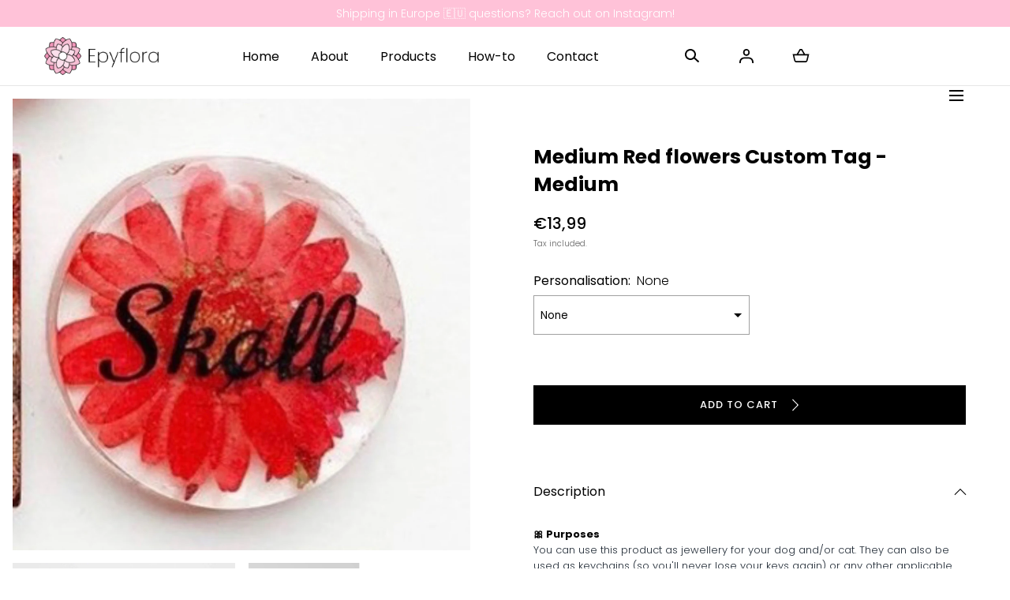

--- FILE ---
content_type: text/html; charset=utf-8
request_url: https://epyflora.com/products/medium-red-flowers-custom-tag-medium
body_size: 41870
content:
<!doctype html>
<html class="no-js" lang="en">
  <head>

    <style>

    /* reduce width of dropdowns */
    #bcpo .bcpo-dropdown, #bcpo .bcpo-dropdown select, #bcpo .bcpo-default select, #bcpo .bcpo-select select, #bcpo .textarea, #bcpo .bcpo-text input, #bcpo .bcpo-square .bcpo-default, #bcpo .bcpo-square input {
    min-width: 50% !important;
    min-height: 50px !important;
    align-content: center !important;
    }
    
    /* change width of dialogue */
    .main-product__meta+.shopify-app-block {
    min-width: 100% !important;
    min-height: 50px !important;
    }
    
    /* change font of dropdowns */
    #bcpo.bcpo-square label.bcpo-front-color-label, #bcpo.bcpo-square label.bcpo-front-image-label, #bcpo.bcpo-square label.bcpo-front-button-label, #bcpo.bcpo-square .bcpo-dd > ul > li, #bcpo.bcpo-square .bcpo-dropdown select, #bcpo.bcpo-square .bcpo-select select, #bcpo.bcpo-square .bcpo-select1 select, #bcpo.bcpo-square .bcpo-text input, #bcpo.bcpo-square .bcpo-textarea textarea, #bcpo.bcpo-square button, #bcpo.bcpo-square div.bcpo-color-parent, #bcpo.bcpo-square div.bcpo-image-parent, #bcpo.bcpo-square input, #bcpo.bcpo-square > ul > li, #bcpo.bcpo-square .bcpo-quantity-button, #bcpo.bcpo-square .bcpo-default select, #bcpo.bcpo-square .bcpo-file input::-webkit-file-upload-button {
    font-family: 'POPPINS';
    }

    /* change dropdown */
    #bcpo.bcpo-square label.bcpo-front-color-label, #bcpo.bcpo-square label.bcpo-front-image-label, #bcpo.bcpo-square label.bcpo-front-button-label, #bcpo.bcpo-square .bcpo-dd > ul > li, #bcpo.bcpo-square .bcpo-dropdown select, #bcpo.bcpo-square .bcpo-select select, #bcpo.bcpo-square .bcpo-select1 select, #bcpo.bcpo-square .bcpo-text input, #bcpo.bcpo-square .bcpo-textarea textarea, #bcpo.bcpo-square button, #bcpo.bcpo-square div.bcpo-color-parent, #bcpo.bcpo-square div.bcpo-image-parent, #bcpo.bcpo-square input, #bcpo.bcpo-square > ul > li, #bcpo.bcpo-square .bcpo-quantity-button, #bcpo.bcpo-square .bcpo-default select, #bcpo.bcpo-square .bcpo-file input::-webkit-file-upload-button {
    min-width: 50%;
    height: 43px;
    align-items: center;
    vertical-align: middle !important;
    align-content: center !important;
    }

    /* selected swatch border color */
    #bcpo .bcpo-images input:checked + label, #bcpo .bcpo-colors input:checked + label {
    box-shadow: 0 0 0 3px lime !important;
    -webkit-box-shadow: 0 0 0 3px lime !important;
    }

    /* remove value from product page */
    /* .bcpo-addon {
    display: none !important;
    } */

    /* change selected button border color */
    #bcpo .bcpo-front-button-option:checked + .bcpo-front-button-label {
    background: black !important;
    color: white !important;
    }

    /* change instructions */
    #bcpo:not(.g-card) .bcpo-instructions {
    font-size: 1.2rem;
    line-height: normal;
    }
  
    .bcpo-title {
    font-weight: 400;
    }

    /* change image swatch size */
    #bcpo .bcpo-images div.bcpo-image-parent {
    width: 60px !important;
    margin: 0 6px 6px 0;
    }
    #bcpo label.bcpo-front-image-label,
    #bcpo input.bcpo-front-image-label {
    height: 52px !important;
    }

    /* change button styling */
    #bcpo .bcpo-buttons label.bcpo-front-button-label, #bcpo button.bcpo-front-button-label {
    font-size: 1.42rem;
    align-content: center !important;
    margin-bottom: 0px !important;
    display:inline-block;
    vertical-align: top;

    }
    
    /* upload style */
    #bcpo .bcpo-file input {
    width: 50% !important;
    }

    </style>

    <meta charset="utf-8">
    <meta http-equiv="X-UA-Compatible" content="IE=edge">
    <meta name="viewport" content="width=device-width,initial-scale=1">
    <meta name="theme-color" content="">
    <link rel="canonical" href="https://epyflora.com/products/medium-red-flowers-custom-tag-medium">
    <link rel="preconnect" href="https://cdn.shopify.com" crossorigin><link rel="preconnect" href="https://fonts.shopifycdn.com" crossorigin><title>Medium Red flowers Custom Tag - Medium &ndash; Epyflora</title><meta name="description" content="🎀 PurposesYou can use this product as jewellery for your dog and/or cat. They can also be used as keychains (so you&#39;ll never lose your keys again) or any other applicable surface such as saddles for your horses or your jacket. 🐕Adventure proofThe tags have been durability tested by our dog @whippettoby (who likes to ru">

<meta property="og:site_name" content="Epyflora">
<meta property="og:url" content="https://epyflora.com/products/medium-red-flowers-custom-tag-medium">
<meta property="og:title" content="Medium Red flowers Custom Tag - Medium">
<meta property="og:type" content="product">
<meta property="og:description" content="🎀 PurposesYou can use this product as jewellery for your dog and/or cat. They can also be used as keychains (so you&#39;ll never lose your keys again) or any other applicable surface such as saddles for your horses or your jacket. 🐕Adventure proofThe tags have been durability tested by our dog @whippettoby (who likes to ru"><meta property="og:image" content="http://epyflora.com/cdn/shop/products/IMG_6021.jpg?v=1636985799&width=1125">
  <meta property="og:image:secure_url" content="https://epyflora.com/cdn/shop/products/IMG_6021.jpg?v=1636985799&width=1125">
  <meta property="og:image:width" content="1125">
  <meta property="og:image:height" content="1110"><meta property="og:price:amount" content="13,99">
  <meta property="og:price:currency" content="EUR"><meta name="twitter:card" content="summary_large_image">
<meta name="twitter:title" content="Medium Red flowers Custom Tag - Medium">
<meta name="twitter:description" content="🎀 PurposesYou can use this product as jewellery for your dog and/or cat. They can also be used as keychains (so you&#39;ll never lose your keys again) or any other applicable surface such as saddles for your horses or your jacket. 🐕Adventure proofThe tags have been durability tested by our dog @whippettoby (who likes to ru">
<script src="//epyflora.com/cdn/shop/t/18/assets/pubsub.js?v=158357773527763999511704567711" defer="defer"></script>
    <script src="//epyflora.com/cdn/shop/t/18/assets/global.js?v=121721494347012574701704567711" defer="defer"></script>
    <script src="//epyflora.com/cdn/shop/t/18/assets/localization-form.js?v=96801384334417029991704567711" defer="defer"></script>

    <script>window.performance && window.performance.mark && window.performance.mark('shopify.content_for_header.start');</script><meta name="robots" content="noindex,nofollow">
<meta id="shopify-digital-wallet" name="shopify-digital-wallet" content="/52373520565/digital_wallets/dialog">
<meta name="shopify-checkout-api-token" content="3a078331037241d74380ccc967248110">
<meta id="in-context-paypal-metadata" data-shop-id="52373520565" data-venmo-supported="false" data-environment="production" data-locale="en_US" data-paypal-v4="true" data-currency="EUR">
<link rel="alternate" type="application/json+oembed" href="https://epyflora.com/products/medium-red-flowers-custom-tag-medium.oembed">
<script async="async" src="/checkouts/internal/preloads.js?locale=en-NL"></script>
<link rel="preconnect" href="https://shop.app" crossorigin="anonymous">
<script async="async" src="https://shop.app/checkouts/internal/preloads.js?locale=en-NL&shop_id=52373520565" crossorigin="anonymous"></script>
<script id="apple-pay-shop-capabilities" type="application/json">{"shopId":52373520565,"countryCode":"NL","currencyCode":"EUR","merchantCapabilities":["supports3DS"],"merchantId":"gid:\/\/shopify\/Shop\/52373520565","merchantName":"Epyflora","requiredBillingContactFields":["postalAddress","email"],"requiredShippingContactFields":["postalAddress","email"],"shippingType":"shipping","supportedNetworks":["visa","maestro","masterCard","amex"],"total":{"type":"pending","label":"Epyflora","amount":"1.00"},"shopifyPaymentsEnabled":true,"supportsSubscriptions":true}</script>
<script id="shopify-features" type="application/json">{"accessToken":"3a078331037241d74380ccc967248110","betas":["rich-media-storefront-analytics"],"domain":"epyflora.com","predictiveSearch":true,"shopId":52373520565,"locale":"en"}</script>
<script>var Shopify = Shopify || {};
Shopify.shop = "epyflora.myshopify.com";
Shopify.locale = "en";
Shopify.currency = {"active":"EUR","rate":"1.0"};
Shopify.country = "NL";
Shopify.theme = {"name":"Mojave CSS Fix 2.0.13","id":157149495642,"schema_name":"Mojave","schema_version":"2.0.10","theme_store_id":1497,"role":"main"};
Shopify.theme.handle = "null";
Shopify.theme.style = {"id":null,"handle":null};
Shopify.cdnHost = "epyflora.com/cdn";
Shopify.routes = Shopify.routes || {};
Shopify.routes.root = "/";</script>
<script type="module">!function(o){(o.Shopify=o.Shopify||{}).modules=!0}(window);</script>
<script>!function(o){function n(){var o=[];function n(){o.push(Array.prototype.slice.apply(arguments))}return n.q=o,n}var t=o.Shopify=o.Shopify||{};t.loadFeatures=n(),t.autoloadFeatures=n()}(window);</script>
<script>
  window.ShopifyPay = window.ShopifyPay || {};
  window.ShopifyPay.apiHost = "shop.app\/pay";
  window.ShopifyPay.redirectState = null;
</script>
<script id="shop-js-analytics" type="application/json">{"pageType":"product"}</script>
<script defer="defer" async type="module" src="//epyflora.com/cdn/shopifycloud/shop-js/modules/v2/client.init-shop-cart-sync_D0dqhulL.en.esm.js"></script>
<script defer="defer" async type="module" src="//epyflora.com/cdn/shopifycloud/shop-js/modules/v2/chunk.common_CpVO7qML.esm.js"></script>
<script type="module">
  await import("//epyflora.com/cdn/shopifycloud/shop-js/modules/v2/client.init-shop-cart-sync_D0dqhulL.en.esm.js");
await import("//epyflora.com/cdn/shopifycloud/shop-js/modules/v2/chunk.common_CpVO7qML.esm.js");

  window.Shopify.SignInWithShop?.initShopCartSync?.({"fedCMEnabled":true,"windoidEnabled":true});

</script>
<script>
  window.Shopify = window.Shopify || {};
  if (!window.Shopify.featureAssets) window.Shopify.featureAssets = {};
  window.Shopify.featureAssets['shop-js'] = {"shop-cart-sync":["modules/v2/client.shop-cart-sync_D9bwt38V.en.esm.js","modules/v2/chunk.common_CpVO7qML.esm.js"],"init-fed-cm":["modules/v2/client.init-fed-cm_BJ8NPuHe.en.esm.js","modules/v2/chunk.common_CpVO7qML.esm.js"],"init-shop-email-lookup-coordinator":["modules/v2/client.init-shop-email-lookup-coordinator_pVrP2-kG.en.esm.js","modules/v2/chunk.common_CpVO7qML.esm.js"],"shop-cash-offers":["modules/v2/client.shop-cash-offers_CNh7FWN-.en.esm.js","modules/v2/chunk.common_CpVO7qML.esm.js","modules/v2/chunk.modal_DKF6x0Jh.esm.js"],"init-shop-cart-sync":["modules/v2/client.init-shop-cart-sync_D0dqhulL.en.esm.js","modules/v2/chunk.common_CpVO7qML.esm.js"],"init-windoid":["modules/v2/client.init-windoid_DaoAelzT.en.esm.js","modules/v2/chunk.common_CpVO7qML.esm.js"],"shop-toast-manager":["modules/v2/client.shop-toast-manager_1DND8Tac.en.esm.js","modules/v2/chunk.common_CpVO7qML.esm.js"],"pay-button":["modules/v2/client.pay-button_CFeQi1r6.en.esm.js","modules/v2/chunk.common_CpVO7qML.esm.js"],"shop-button":["modules/v2/client.shop-button_Ca94MDdQ.en.esm.js","modules/v2/chunk.common_CpVO7qML.esm.js"],"shop-login-button":["modules/v2/client.shop-login-button_DPYNfp1Z.en.esm.js","modules/v2/chunk.common_CpVO7qML.esm.js","modules/v2/chunk.modal_DKF6x0Jh.esm.js"],"avatar":["modules/v2/client.avatar_BTnouDA3.en.esm.js"],"shop-follow-button":["modules/v2/client.shop-follow-button_BMKh4nJE.en.esm.js","modules/v2/chunk.common_CpVO7qML.esm.js","modules/v2/chunk.modal_DKF6x0Jh.esm.js"],"init-customer-accounts-sign-up":["modules/v2/client.init-customer-accounts-sign-up_CJXi5kRN.en.esm.js","modules/v2/client.shop-login-button_DPYNfp1Z.en.esm.js","modules/v2/chunk.common_CpVO7qML.esm.js","modules/v2/chunk.modal_DKF6x0Jh.esm.js"],"init-shop-for-new-customer-accounts":["modules/v2/client.init-shop-for-new-customer-accounts_BoBxkgWu.en.esm.js","modules/v2/client.shop-login-button_DPYNfp1Z.en.esm.js","modules/v2/chunk.common_CpVO7qML.esm.js","modules/v2/chunk.modal_DKF6x0Jh.esm.js"],"init-customer-accounts":["modules/v2/client.init-customer-accounts_DCuDTzpR.en.esm.js","modules/v2/client.shop-login-button_DPYNfp1Z.en.esm.js","modules/v2/chunk.common_CpVO7qML.esm.js","modules/v2/chunk.modal_DKF6x0Jh.esm.js"],"checkout-modal":["modules/v2/client.checkout-modal_U_3e4VxF.en.esm.js","modules/v2/chunk.common_CpVO7qML.esm.js","modules/v2/chunk.modal_DKF6x0Jh.esm.js"],"lead-capture":["modules/v2/client.lead-capture_DEgn0Z8u.en.esm.js","modules/v2/chunk.common_CpVO7qML.esm.js","modules/v2/chunk.modal_DKF6x0Jh.esm.js"],"shop-login":["modules/v2/client.shop-login_CoM5QKZ_.en.esm.js","modules/v2/chunk.common_CpVO7qML.esm.js","modules/v2/chunk.modal_DKF6x0Jh.esm.js"],"payment-terms":["modules/v2/client.payment-terms_BmrqWn8r.en.esm.js","modules/v2/chunk.common_CpVO7qML.esm.js","modules/v2/chunk.modal_DKF6x0Jh.esm.js"]};
</script>
<script>(function() {
  var isLoaded = false;
  function asyncLoad() {
    if (isLoaded) return;
    isLoaded = true;
    var urls = ["\/\/cdn.shopify.com\/proxy\/bec7db7550a38b0d486a1cff0963d864fa97863eb42946cca3b0f46c05cb5993\/obscure-escarpment-2240.herokuapp.com\/js\/best_custom_product_options.js?shop=epyflora.myshopify.com\u0026sp-cache-control=cHVibGljLCBtYXgtYWdlPTkwMA","https:\/\/d9fvwtvqz2fm1.cloudfront.net\/shop\/js\/discount-on-cart-pro.min.js?shop=epyflora.myshopify.com"];
    for (var i = 0; i < urls.length; i++) {
      var s = document.createElement('script');
      s.type = 'text/javascript';
      s.async = true;
      s.src = urls[i];
      var x = document.getElementsByTagName('script')[0];
      x.parentNode.insertBefore(s, x);
    }
  };
  if(window.attachEvent) {
    window.attachEvent('onload', asyncLoad);
  } else {
    window.addEventListener('load', asyncLoad, false);
  }
})();</script>
<script id="__st">var __st={"a":52373520565,"offset":3600,"reqid":"a10be93c-0f71-48cc-84d9-baf277a20fc7-1765280018","pageurl":"epyflora.com\/products\/medium-red-flowers-custom-tag-medium","u":"c52b8122faa4","p":"product","rtyp":"product","rid":7448962302169};</script>
<script>window.ShopifyPaypalV4VisibilityTracking = true;</script>
<script id="captcha-bootstrap">!function(){'use strict';const t='contact',e='account',n='new_comment',o=[[t,t],['blogs',n],['comments',n],[t,'customer']],c=[[e,'customer_login'],[e,'guest_login'],[e,'recover_customer_password'],[e,'create_customer']],r=t=>t.map((([t,e])=>`form[action*='/${t}']:not([data-nocaptcha='true']) input[name='form_type'][value='${e}']`)).join(','),a=t=>()=>t?[...document.querySelectorAll(t)].map((t=>t.form)):[];function s(){const t=[...o],e=r(t);return a(e)}const i='password',u='form_key',d=['recaptcha-v3-token','g-recaptcha-response','h-captcha-response',i],f=()=>{try{return window.sessionStorage}catch{return}},m='__shopify_v',_=t=>t.elements[u];function p(t,e,n=!1){try{const o=window.sessionStorage,c=JSON.parse(o.getItem(e)),{data:r}=function(t){const{data:e,action:n}=t;return t[m]||n?{data:e,action:n}:{data:t,action:n}}(c);for(const[e,n]of Object.entries(r))t.elements[e]&&(t.elements[e].value=n);n&&o.removeItem(e)}catch(o){console.error('form repopulation failed',{error:o})}}const l='form_type',E='cptcha';function T(t){t.dataset[E]=!0}const w=window,h=w.document,L='Shopify',v='ce_forms',y='captcha';let A=!1;((t,e)=>{const n=(g='f06e6c50-85a8-45c8-87d0-21a2b65856fe',I='https://cdn.shopify.com/shopifycloud/storefront-forms-hcaptcha/ce_storefront_forms_captcha_hcaptcha.v1.5.2.iife.js',D={infoText:'Protected by hCaptcha',privacyText:'Privacy',termsText:'Terms'},(t,e,n)=>{const o=w[L][v],c=o.bindForm;if(c)return c(t,g,e,D).then(n);var r;o.q.push([[t,g,e,D],n]),r=I,A||(h.body.append(Object.assign(h.createElement('script'),{id:'captcha-provider',async:!0,src:r})),A=!0)});var g,I,D;w[L]=w[L]||{},w[L][v]=w[L][v]||{},w[L][v].q=[],w[L][y]=w[L][y]||{},w[L][y].protect=function(t,e){n(t,void 0,e),T(t)},Object.freeze(w[L][y]),function(t,e,n,w,h,L){const[v,y,A,g]=function(t,e,n){const i=e?o:[],u=t?c:[],d=[...i,...u],f=r(d),m=r(i),_=r(d.filter((([t,e])=>n.includes(e))));return[a(f),a(m),a(_),s()]}(w,h,L),I=t=>{const e=t.target;return e instanceof HTMLFormElement?e:e&&e.form},D=t=>v().includes(t);t.addEventListener('submit',(t=>{const e=I(t);if(!e)return;const n=D(e)&&!e.dataset.hcaptchaBound&&!e.dataset.recaptchaBound,o=_(e),c=g().includes(e)&&(!o||!o.value);(n||c)&&t.preventDefault(),c&&!n&&(function(t){try{if(!f())return;!function(t){const e=f();if(!e)return;const n=_(t);if(!n)return;const o=n.value;o&&e.removeItem(o)}(t);const e=Array.from(Array(32),(()=>Math.random().toString(36)[2])).join('');!function(t,e){_(t)||t.append(Object.assign(document.createElement('input'),{type:'hidden',name:u})),t.elements[u].value=e}(t,e),function(t,e){const n=f();if(!n)return;const o=[...t.querySelectorAll(`input[type='${i}']`)].map((({name:t})=>t)),c=[...d,...o],r={};for(const[a,s]of new FormData(t).entries())c.includes(a)||(r[a]=s);n.setItem(e,JSON.stringify({[m]:1,action:t.action,data:r}))}(t,e)}catch(e){console.error('failed to persist form',e)}}(e),e.submit())}));const S=(t,e)=>{t&&!t.dataset[E]&&(n(t,e.some((e=>e===t))),T(t))};for(const o of['focusin','change'])t.addEventListener(o,(t=>{const e=I(t);D(e)&&S(e,y())}));const B=e.get('form_key'),M=e.get(l),P=B&&M;t.addEventListener('DOMContentLoaded',(()=>{const t=y();if(P)for(const e of t)e.elements[l].value===M&&p(e,B);[...new Set([...A(),...v().filter((t=>'true'===t.dataset.shopifyCaptcha))])].forEach((e=>S(e,t)))}))}(h,new URLSearchParams(w.location.search),n,t,e,['guest_login'])})(!0,!0)}();</script>
<script integrity="sha256-52AcMU7V7pcBOXWImdc/TAGTFKeNjmkeM1Pvks/DTgc=" data-source-attribution="shopify.loadfeatures" defer="defer" src="//epyflora.com/cdn/shopifycloud/storefront/assets/storefront/load_feature-81c60534.js" crossorigin="anonymous"></script>
<script crossorigin="anonymous" defer="defer" src="//epyflora.com/cdn/shopifycloud/storefront/assets/shopify_pay/storefront-65b4c6d7.js?v=20250812"></script>
<script data-source-attribution="shopify.dynamic_checkout.dynamic.init">var Shopify=Shopify||{};Shopify.PaymentButton=Shopify.PaymentButton||{isStorefrontPortableWallets:!0,init:function(){window.Shopify.PaymentButton.init=function(){};var t=document.createElement("script");t.src="https://epyflora.com/cdn/shopifycloud/portable-wallets/latest/portable-wallets.en.js",t.type="module",document.head.appendChild(t)}};
</script>
<script data-source-attribution="shopify.dynamic_checkout.buyer_consent">
  function portableWalletsHideBuyerConsent(e){var t=document.getElementById("shopify-buyer-consent"),n=document.getElementById("shopify-subscription-policy-button");t&&n&&(t.classList.add("hidden"),t.setAttribute("aria-hidden","true"),n.removeEventListener("click",e))}function portableWalletsShowBuyerConsent(e){var t=document.getElementById("shopify-buyer-consent"),n=document.getElementById("shopify-subscription-policy-button");t&&n&&(t.classList.remove("hidden"),t.removeAttribute("aria-hidden"),n.addEventListener("click",e))}window.Shopify?.PaymentButton&&(window.Shopify.PaymentButton.hideBuyerConsent=portableWalletsHideBuyerConsent,window.Shopify.PaymentButton.showBuyerConsent=portableWalletsShowBuyerConsent);
</script>
<script data-source-attribution="shopify.dynamic_checkout.cart.bootstrap">document.addEventListener("DOMContentLoaded",(function(){function t(){return document.querySelector("shopify-accelerated-checkout-cart, shopify-accelerated-checkout")}if(t())Shopify.PaymentButton.init();else{new MutationObserver((function(e,n){t()&&(Shopify.PaymentButton.init(),n.disconnect())})).observe(document.body,{childList:!0,subtree:!0})}}));
</script>
<script id='scb4127' type='text/javascript' async='' src='https://epyflora.com/cdn/shopifycloud/privacy-banner/storefront-banner.js'></script><link id="shopify-accelerated-checkout-styles" rel="stylesheet" media="screen" href="https://epyflora.com/cdn/shopifycloud/portable-wallets/latest/accelerated-checkout-backwards-compat.css" crossorigin="anonymous">
<style id="shopify-accelerated-checkout-cart">
        #shopify-buyer-consent {
  margin-top: 1em;
  display: inline-block;
  width: 100%;
}

#shopify-buyer-consent.hidden {
  display: none;
}

#shopify-subscription-policy-button {
  background: none;
  border: none;
  padding: 0;
  text-decoration: underline;
  font-size: inherit;
  cursor: pointer;
}

#shopify-subscription-policy-button::before {
  box-shadow: none;
}

      </style>

<script>window.performance && window.performance.mark && window.performance.mark('shopify.content_for_header.end');</script>


<style data-shopify>
@font-face {
  font-family: Poppins;
  font-weight: 300;
  font-style: normal;
  font-display: swap;
  src: url("//epyflora.com/cdn/fonts/poppins/poppins_n3.05f58335c3209cce17da4f1f1ab324ebe2982441.woff2") format("woff2"),
       url("//epyflora.com/cdn/fonts/poppins/poppins_n3.6971368e1f131d2c8ff8e3a44a36b577fdda3ff5.woff") format("woff");
}
@font-face {
  font-family: Poppins;
  font-weight: 300;
  font-style: italic;
  font-display: swap;
  src: url("//epyflora.com/cdn/fonts/poppins/poppins_i3.8536b4423050219f608e17f134fe9ea3b01ed890.woff2") format("woff2"),
       url("//epyflora.com/cdn/fonts/poppins/poppins_i3.0f4433ada196bcabf726ed78f8e37e0995762f7f.woff") format("woff");
}
@font-face {
  font-family: Poppins;
  font-weight: 100;
  font-style: normal;
  font-display: swap;
  src: url("//epyflora.com/cdn/fonts/poppins/poppins_n1.91f1f2f2f3840810961af59e3a012dcc97d8ef59.woff2") format("woff2"),
       url("//epyflora.com/cdn/fonts/poppins/poppins_n1.58d050ae3fe39914ce84b159a8c37ae874d01bfc.woff") format("woff");
}
@font-face {
  font-family: Poppins;
  font-weight: 100;
  font-style: italic;
  font-display: swap;
  src: url("//epyflora.com/cdn/fonts/poppins/poppins_i1.12212c673bc6295d62eea1ca2437af51233e5e67.woff2") format("woff2"),
       url("//epyflora.com/cdn/fonts/poppins/poppins_i1.57d27b035fa9c9ec7ce7020cd2ed80055da92d77.woff") format("woff");
}
@font-face {
  font-family: Poppins;
  font-weight: 200;
  font-style: normal;
  font-display: swap;
  src: url("//epyflora.com/cdn/fonts/poppins/poppins_n2.99893b093cc6b797a8baf99180056d9e77320b68.woff2") format("woff2"),
       url("//epyflora.com/cdn/fonts/poppins/poppins_n2.c218f0380a81801a28158673003c167a54d2d69c.woff") format("woff");
}
@font-face {
  font-family: Poppins;
  font-weight: 200;
  font-style: italic;
  font-display: swap;
  src: url("//epyflora.com/cdn/fonts/poppins/poppins_i2.7783fc51c19908d12281d3f99718d10ab5348963.woff2") format("woff2"),
       url("//epyflora.com/cdn/fonts/poppins/poppins_i2.34fc94f042b7f47b1448d25c4247572d2f33189b.woff") format("woff");
}
@font-face {
  font-family: Poppins;
  font-weight: 400;
  font-style: normal;
  font-display: swap;
  src: url("//epyflora.com/cdn/fonts/poppins/poppins_n4.0ba78fa5af9b0e1a374041b3ceaadf0a43b41362.woff2") format("woff2"),
       url("//epyflora.com/cdn/fonts/poppins/poppins_n4.214741a72ff2596839fc9760ee7a770386cf16ca.woff") format("woff");
}
@font-face {
  font-family: Poppins;
  font-weight: 400;
  font-style: italic;
  font-display: swap;
  src: url("//epyflora.com/cdn/fonts/poppins/poppins_i4.846ad1e22474f856bd6b81ba4585a60799a9f5d2.woff2") format("woff2"),
       url("//epyflora.com/cdn/fonts/poppins/poppins_i4.56b43284e8b52fc64c1fd271f289a39e8477e9ec.woff") format("woff");
}
@font-face {
  font-family: Poppins;
  font-weight: 500;
  font-style: normal;
  font-display: swap;
  src: url("//epyflora.com/cdn/fonts/poppins/poppins_n5.ad5b4b72b59a00358afc706450c864c3c8323842.woff2") format("woff2"),
       url("//epyflora.com/cdn/fonts/poppins/poppins_n5.33757fdf985af2d24b32fcd84c9a09224d4b2c39.woff") format("woff");
}
@font-face {
  font-family: Poppins;
  font-weight: 500;
  font-style: italic;
  font-display: swap;
  src: url("//epyflora.com/cdn/fonts/poppins/poppins_i5.6acfce842c096080e34792078ef3cb7c3aad24d4.woff2") format("woff2"),
       url("//epyflora.com/cdn/fonts/poppins/poppins_i5.a49113e4fe0ad7fd7716bd237f1602cbec299b3c.woff") format("woff");
}
@font-face {
  font-family: Poppins;
  font-weight: 600;
  font-style: normal;
  font-display: swap;
  src: url("//epyflora.com/cdn/fonts/poppins/poppins_n6.aa29d4918bc243723d56b59572e18228ed0786f6.woff2") format("woff2"),
       url("//epyflora.com/cdn/fonts/poppins/poppins_n6.5f815d845fe073750885d5b7e619ee00e8111208.woff") format("woff");
}
@font-face {
  font-family: Poppins;
  font-weight: 600;
  font-style: italic;
  font-display: swap;
  src: url("//epyflora.com/cdn/fonts/poppins/poppins_i6.bb8044d6203f492888d626dafda3c2999253e8e9.woff2") format("woff2"),
       url("//epyflora.com/cdn/fonts/poppins/poppins_i6.e233dec1a61b1e7dead9f920159eda42280a02c3.woff") format("woff");
}
@font-face {
  font-family: Poppins;
  font-weight: 700;
  font-style: normal;
  font-display: swap;
  src: url("//epyflora.com/cdn/fonts/poppins/poppins_n7.56758dcf284489feb014a026f3727f2f20a54626.woff2") format("woff2"),
       url("//epyflora.com/cdn/fonts/poppins/poppins_n7.f34f55d9b3d3205d2cd6f64955ff4b36f0cfd8da.woff") format("woff");
}
@font-face {
  font-family: Poppins;
  font-weight: 700;
  font-style: italic;
  font-display: swap;
  src: url("//epyflora.com/cdn/fonts/poppins/poppins_i7.42fd71da11e9d101e1e6c7932199f925f9eea42d.woff2") format("woff2"),
       url("//epyflora.com/cdn/fonts/poppins/poppins_i7.ec8499dbd7616004e21155106d13837fff4cf556.woff") format("woff");
}
@font-face {
  font-family: Poppins;
  font-weight: 800;
  font-style: normal;
  font-display: swap;
  src: url("//epyflora.com/cdn/fonts/poppins/poppins_n8.580200d05bca09e2e0c6f4c922047c227dfa8e8c.woff2") format("woff2"),
       url("//epyflora.com/cdn/fonts/poppins/poppins_n8.f4450f472fdcbe9e829f3583ebd559988f5a3d25.woff") format("woff");
}
@font-face {
  font-family: Poppins;
  font-weight: 800;
  font-style: italic;
  font-display: swap;
  src: url("//epyflora.com/cdn/fonts/poppins/poppins_i8.55af7c89c62b8603457a34c5936ad3b39f67e29c.woff2") format("woff2"),
       url("//epyflora.com/cdn/fonts/poppins/poppins_i8.1143b85f67a233999703c64471299cee6bc83160.woff") format("woff");
}
@font-face {
  font-family: Poppins;
  font-weight: 900;
  font-style: normal;
  font-display: swap;
  src: url("//epyflora.com/cdn/fonts/poppins/poppins_n9.eb6b9ef01b62e777a960bfd02fc9fb4918cd3eab.woff2") format("woff2"),
       url("//epyflora.com/cdn/fonts/poppins/poppins_n9.6501a5bd018e348b6d5d6e8c335f9e7d32a80c36.woff") format("woff");
}
@font-face {
  font-family: Poppins;
  font-weight: 900;
  font-style: italic;
  font-display: swap;
  src: url("//epyflora.com/cdn/fonts/poppins/poppins_i9.c9d778054c6973c207cbc167d4355fd67c665d16.woff2") format("woff2"),
       url("//epyflora.com/cdn/fonts/poppins/poppins_i9.67b02f99c1e5afe159943a603851cb6b6276ba49.woff") format("woff");
}
@font-face {
  font-family: Poppins;
  font-weight: 700;
  font-style: normal;
  font-display: swap;
  src: url("//epyflora.com/cdn/fonts/poppins/poppins_n7.56758dcf284489feb014a026f3727f2f20a54626.woff2") format("woff2"),
       url("//epyflora.com/cdn/fonts/poppins/poppins_n7.f34f55d9b3d3205d2cd6f64955ff4b36f0cfd8da.woff") format("woff");
}
:root {
    --color-typography-primary: #000000;
    --color-typography-body: #666666;
    --color-typography-secondary: #e6e6e6;
    --color-typography-accent: #ffffff;

    --color-background-body: #ffffff;
    --color-background-elements: #ffffff;
    --color-background-bg-1: #f5f5f5;
    --color-background-bg-2: #000000;
    --color-background-images: #f7f5f0;

    --color-border-1: #e6e6e6;
    --color-border-2: #e5e4df;

    --color-buttons-primary: #000000;
    --color-buttons-primary-text: #ffffff;
    --color-buttons-secondary: #ffffff;
    --color-buttons-secondary-text: #000000;
    --buttons-border-width: 0;

    --color-badge: #ffffff;
    --color-badge-text: #666666;

    --color-sale-tag: #ffffff;
    --color-sale-tag-text: #666666;

    --color-discounted-price: #808080;
    --color-sale-price: #000000;

    --color-header-bar: #ffc2d8;
    --color-header-bar-text: #ffffff;
    --color-header: #ffffff;
    --color-header-text: #000000;
    --color-header-text-transparent: #000000;
    --color-header-accent: #000000;
    --color-header-accent-text: #ffffff;

    --color-footer: #000;
    --color-footer-text: #ffffff;
    --color-footer-text-secondary: #808080;

    --font-heading-family: Poppins, sans-serif;
    --font-heading-style: normal;
    --font-heading-weight: 700;

    --font-buttons-family: Poppins, sans-serif;
    --font-buttons-style: normal;
    --font-buttons-weight: 500;
    --buttons-letter-spacing: 0.1rem;
    --buttons-text-transform: uppercase;

    --font-body-family: Poppins, sans-serif;
    --font-body-style: normal;
    --font-body-weight: 300;

    --font-body-scale: 1.0;
    --font-heading-scale: 1.0;

    --navigation-font-weight: 400;

    --font-size-product-card: 1.3rem;

    --color-red: #e22828;
  }

  :root {
    --color-swatch-lemonchiffon: url(//epyflora.com/cdn/shop/files/lemonchiffon_36x.png?3866);
  }

  .swatch--lemonchiffon {
    background-image: url(//epyflora.com/cdn/shop/files/lemonchiffon_36x.png?3866);
  }</style>

<noscript>
  <style data-shopify>
    [data-fade-in] {
      opacity: 1 !important;
      transform: none !important;
    }
  </style>
</noscript>
<link href="//epyflora.com/cdn/shop/t/18/assets/swiper-bundle.min.css?v=110668254657976869001704567711" rel="stylesheet" type="text/css" media="all" />
<link href="//epyflora.com/cdn/shop/t/18/assets/base.css?v=137102058883825714831704567711" rel="stylesheet" type="text/css" media="all" /><link rel="preload" as="font" href="//epyflora.com/cdn/fonts/poppins/poppins_n3.05f58335c3209cce17da4f1f1ab324ebe2982441.woff2" type="font/woff2" crossorigin><link rel="preload" as="font" href="//epyflora.com/cdn/fonts/poppins/poppins_n7.56758dcf284489feb014a026f3727f2f20a54626.woff2" type="font/woff2" crossorigin><link rel="stylesheet" href="//epyflora.com/cdn/shop/t/18/assets/component-predictive-search.css?v=636885047435178841704567711" media="print" onload="this.media='all'"><script>
      document.documentElement.className = document.documentElement.className.replace('no-js', 'js');

      if (Shopify.designMode) {
        document.documentElement.classList.add('shopify-design-mode');
      }
    </script>

    <script src="//epyflora.com/cdn/shop/t/18/assets/bodyScrollLock.min.js?v=54831410435734691211704567711" defer="defer"></script><script src="//epyflora.com/cdn/shop/t/18/assets/swiper-bundle.min.js?v=163643196458674757801704567711" defer="defer"></script>
  <!-- BEGIN app block: shopify://apps/vo-product-options/blocks/embed-block/430cbd7b-bd20-4c16-ba41-db6f4c645164 --><script>var bcpo_product={"id":7448962302169,"title":"Medium Red flowers Custom Tag - Medium","handle":"medium-red-flowers-custom-tag-medium","description":"\u003cp\u003e\u003cstrong data-mce-fragment=\"1\"\u003e\u003cspan style=\"color: #000000;\" data-mce-fragment=\"1\" data-mce-style=\"color: #000000;\"\u003e🎀 Purposes\u003cbr data-mce-fragment=\"1\"\u003e\u003c\/span\u003e\u003c\/strong\u003e\u003cspan style=\"color: #212b36;\" data-mce-fragment=\"1\" data-mce-style=\"color: #212b36;\"\u003eYou can use this product as jewellery for your dog and\/or cat. They can also be used as keychains (so you'll never lose your keys again) or any other applicable surface such as saddles for your horses or your jacket. \u003c\/span\u003e\u003cstrong data-mce-fragment=\"1\"\u003e\u003cspan style=\"color: #000000;\" data-mce-fragment=\"1\" data-mce-style=\"color: #000000;\"\u003e\u003cbr data-mce-fragment=\"1\"\u003e\u003c\/span\u003e\u003c\/strong\u003e\u003cstrong data-mce-fragment=\"1\"\u003e\u003cspan style=\"color: #000000;\" data-mce-fragment=\"1\" data-mce-style=\"color: #000000;\"\u003e\u003cbr\u003e🐕Adventure proof\u003cbr data-mce-fragment=\"1\"\u003e\u003c\/span\u003e\u003c\/strong\u003e\u003cspan style=\"color: #000000;\" data-mce-fragment=\"1\" mce-data-marked=\"1\" data-mce-style=\"color: #000000;\"\u003e\u003cspan style=\"color: #212b36;\" data-mce-style=\"color: #212b36;\"\u003eThe tags have been durability tested by our dog \u003cspan style=\"color: #ffc2d8;\" data-mce-style=\"color: #ffc2d8;\"\u003e\u003ca href=\"http:\/\/www.instagram.com\/whippettoby\" title=\"Whippet Toby's Instagram\" style=\"color: #ffc2d8;\" target=\"_blank\"\u003e@whippettoby\u003c\/a\u003e \u003c\/span\u003e(who likes to run, play and swim) and should stay pristine. Rinse under water to clean when it's been in touch with mud or dirt. Even though the products are hardened, they will not withstand a chew. So make sure it stays away from 'sharp objects'. Also make sure to \u003cstrong\u003enot\u003c\/strong\u003e heat up your product in direct sunlight or having it lay on your radiator. This may cause reversing of the hardening process. \u003c\/span\u003e\u003cbr\u003e\u003c\/span\u003e\u003cstrong data-mce-fragment=\"1\"\u003e\u003cspan style=\"color: #000000;\" data-mce-fragment=\"1\" data-mce-style=\"color: #000000;\"\u003e\u003cbr data-mce-fragment=\"1\"\u003e🤗 Handcrafted\u003cbr data-mce-fragment=\"1\"\u003e\u003c\/span\u003e\u003c\/strong\u003e\u003cspan style=\"color: #212b36;\" data-mce-style=\"color: #212b36;\"\u003eThis product is hand-crafted with care. The actual results will vary slightly due to this.\u003c\/span\u003e\u003c\/p\u003e\n\u003cp data-mce-fragment=\"1\"\u003e\u003cspan style=\"color: #000000;\" data-mce-fragment=\"1\" data-mce-style=\"color: #000000;\"\u003e🎗\u003c\/span\u003e\u003cstrong data-mce-fragment=\"1\"\u003e\u003cspan style=\"color: #000000;\" data-mce-fragment=\"1\" data-mce-style=\"color: #000000;\"\u003e\u003cspan data-mce-fragment=\"1\"\u003e \u003c\/span\u003eDimensions\u003c\/span\u003e\u003c\/strong\u003e\u003cbr data-mce-fragment=\"1\"\u003e\u003cspan style=\"color: #212b36;\" data-mce-style=\"color: #212b36;\"\u003e2.9cm in diameter.\u003c\/span\u003e\u003cspan style=\"color: #212b36;\" data-mce-fragment=\"1\" data-mce-style=\"color: #212b36;\"\u003e\u003cbr\u003e\u003cbr\u003e\u003cmeta charset=\"utf-8\"\u003e \u003cspan data-mce-fragment=\"1\" style=\"color: #000000;\" data-mce-style=\"color: #000000;\"\u003e☁️ \u003c\/span\u003e\u003cstrong data-mce-fragment=\"1\"\u003e\u003cspan data-mce-fragment=\"1\" style=\"color: #000000;\" data-mce-style=\"color: #000000;\"\u003eLightweight\u003c\/span\u003e\u003c\/strong\u003e\u003cbr\u003e10g\u003cspan data-mce-fragment=\"1\"\u003e (avg.)\u003c\/span\u003e\u003cbr\u003e\u003c\/span\u003e\u003c\/p\u003e\n\u003cp data-mce-fragment=\"1\"\u003e\u003cspan data-mce-fragment=\"1\" style=\"color: #000000;\" data-mce-style=\"color: #000000;\"\u003e\u003cstrong data-mce-fragment=\"1\"\u003e🌈 Addons\u003c\/strong\u003e\u003c\/span\u003e\u003cbr data-mce-fragment=\"1\"\u003e\u003cspan style=\"color: #212b36;\" data-mce-style=\"color: #212b36;\"\u003eEach tag comes with a small silver \u003cmeta charset=\"utf-8\"\u003e\u003c\/span\u003e\u003cspan data-mce-fragment=\"1\"\u003e\u003cspan style=\"color: #212b36;\" data-mce-style=\"color: #212b36;\"\u003ecarabiner (2g) and a 17cm (2g) diameter silver keychain ring. If you'd like to have alternative colouring for your keychain ring you can order an additional one through the add-ons section.\u003c\/span\u003e\u003cbr data-mce-fragment=\"1\"\u003e\u003cbr data-mce-fragment=\"1\"\u003e\u003cmeta charset=\"utf-8\"\u003e \u003cstrong data-mce-fragment=\"1\"\u003e✉️\u003cspan style=\"color: #000000;\" data-mce-style=\"color: #000000;\"\u003e Shipping\u003c\/span\u003e\u003c\/strong\u003e\u003cbr data-mce-fragment=\"1\"\u003e\u003cspan style=\"color: #212b36;\" data-mce-style=\"color: #212b36;\"\u003eShipping costs \u0026amp; time vary per country. \u003c\/span\u003e\u003c\/span\u003e\u003cbr data-mce-fragment=\"1\"\u003e\u003c\/p\u003e\n\u003ctable data-mce-fragment=\"1\" style=\"width: 320px;\" height=\"415\" data-mce-style=\"width: 320px;\"\u003e\n\u003ctbody data-mce-fragment=\"1\"\u003e\n\u003ctr data-mce-fragment=\"1\" style=\"height: 25px;\" data-mce-style=\"height: 25px;\"\u003e\n\u003ctd data-mce-fragment=\"1\" style=\"width: 26%; height: 25px;\" data-mce-style=\"width: 26%; height: 25px;\"\u003e\n\u003cmeta charset=\"utf-8\"\u003e🇳🇱 \u003cstrong data-mce-fragment=\"1\"\u003e\u003cspan style=\"color: #000000;\" data-mce-style=\"color: #000000;\"\u003eNetherlands\u003c\/span\u003e\u003c\/strong\u003e\u003cbr data-mce-fragment=\"1\"\u003e\n\u003c\/td\u003e\n\u003ctd data-mce-fragment=\"1\" style=\"width: 24.1851%; height: 25px;\" data-mce-style=\"width: 24.1851%; height: 25px;\"\u003e\u003c\/td\u003e\n\u003c\/tr\u003e\n\u003ctr data-mce-fragment=\"1\" style=\"height: 25px;\" data-mce-style=\"height: 25px;\"\u003e\n\u003ctd data-mce-fragment=\"1\" style=\"width: 26%; height: 25px;\" data-mce-style=\"width: 26%; height: 25px;\"\u003e\n\u003cspan style=\"color: #212b36;\" data-mce-style=\"color: #212b36;\"\u003eRegular post\u003c\/span\u003e\u003cbr data-mce-fragment=\"1\"\u003e\u003cspan style=\"color: #212b36;\" data-mce-style=\"color: #212b36;\"\u003eWeight: 0-50g\u003c\/span\u003e\u003cbr data-mce-fragment=\"1\"\u003e\u003cspan style=\"color: #212b36;\" data-mce-style=\"color: #212b36;\"\u003eTime: 1-3 weeks\u003c\/span\u003e\n\u003c\/td\u003e\n\u003ctd data-mce-fragment=\"1\" style=\"width: 24.1851%; height: 25px;\" data-mce-style=\"width: 24.1851%; height: 25px;\"\u003e\n\u003cspan style=\"color: #212b36;\" data-mce-style=\"color: #212b36;\"\u003e \u003cmeta charset=\"utf-8\"\u003e€1,92\u003c\/span\u003e\u003cbr data-mce-fragment=\"1\"\u003e\u003cbr data-mce-fragment=\"1\"\u003e\u003cbr data-mce-fragment=\"1\"\u003e\n\u003c\/td\u003e\n\u003c\/tr\u003e\n\u003ctr data-mce-fragment=\"1\" style=\"height: 25px;\" data-mce-style=\"height: 25px;\"\u003e\n\u003ctd data-mce-fragment=\"1\" style=\"width: 26%; height: 25px;\" data-mce-style=\"width: 26%; height: 25px;\"\u003e\n\u003cmeta charset=\"utf-8\"\u003e \u003cspan style=\"color: #212b36;\" data-mce-style=\"color: #212b36;\"\u003eRegular post\u003c\/span\u003e\u003cbr data-mce-fragment=\"1\"\u003e\u003cspan style=\"color: #212b36;\" data-mce-style=\"color: #212b36;\"\u003eWeight: 50-100g\u003c\/span\u003e\u003cbr data-mce-fragment=\"1\"\u003e\u003cspan style=\"color: #212b36;\" data-mce-style=\"color: #212b36;\"\u003eTime: 1-3 weeks\u003c\/span\u003e\n\u003c\/td\u003e\n\u003ctd data-mce-fragment=\"1\" style=\"width: 24.1851%; height: 25px;\" data-mce-style=\"width: 24.1851%; height: 25px;\"\u003e\n\u003cmeta charset=\"utf-8\"\u003e \u003cspan\u003e\u003cspan style=\"color: #212b36;\" data-mce-style=\"color: #212b36;\"\u003e€2,88\u003c\/span\u003e\u003cbr\u003e\u003cbr\u003e\u003cbr\u003e\u003c\/span\u003e\n\u003c\/td\u003e\n\u003c\/tr\u003e\n\u003ctr data-mce-fragment=\"1\" style=\"height: 25px;\" data-mce-style=\"height: 25px;\"\u003e\n\u003ctd data-mce-fragment=\"1\" style=\"width: 26%; height: 25px;\" data-mce-style=\"width: 26%; height: 25px;\"\u003e\n\u003cspan style=\"color: #212b36;\" data-mce-style=\"color: #212b36;\"\u003e \u003cmeta charset=\"utf-8\"\u003eTrack \u0026amp; Trace\u003c\/span\u003e\u003cbr data-mce-fragment=\"1\"\u003e\u003cspan style=\"color: #212b36;\" data-mce-style=\"color: #212b36;\"\u003e\u003cmeta charset=\"utf-8\"\u003e Weight: 0-2kg\u003c\/span\u003e\u003cbr data-mce-fragment=\"1\"\u003e\u003cspan style=\"color: #212b36;\" data-mce-style=\"color: #212b36;\"\u003e\u003cmeta charset=\"utf-8\"\u003e Time: 1-3 weeks\u003c\/span\u003e\u003cbr data-mce-fragment=\"1\"\u003e\n\u003c\/td\u003e\n\u003ctd data-mce-fragment=\"1\" style=\"width: 24.1851%; height: 25px;\" data-mce-style=\"width: 24.1851%; height: 25px;\"\u003e\n\u003cspan style=\"color: #212b36;\" data-mce-style=\"color: #212b36;\"\u003e \u003cmeta charset=\"utf-8\"\u003e€4,10\u003c\/span\u003e\u003cbr data-mce-fragment=\"1\"\u003e\u003cbr data-mce-fragment=\"1\"\u003e\u003cbr data-mce-fragment=\"1\"\u003e\n\u003c\/td\u003e\n\u003c\/tr\u003e\n\u003ctr data-mce-fragment=\"1\" style=\"height: 25px;\" data-mce-style=\"height: 25px;\"\u003e\n\u003ctd data-mce-fragment=\"1\" style=\"width: 26%; height: 25px;\" data-mce-style=\"width: 26%; height: 25px;\"\u003e\n\u003cmeta charset=\"utf-8\"\u003e \u003cspan style=\"color: #212b36;\" data-mce-style=\"color: #212b36;\"\u003eTrack \u0026amp; Trace\u003c\/span\u003e\u003cbr data-mce-fragment=\"1\"\u003e\u003cspan style=\"color: #212b36;\" data-mce-style=\"color: #212b36;\"\u003e\u003cmeta charset=\"utf-8\"\u003eWeight: 2kg and up\u003c\/span\u003e\u003cbr data-mce-fragment=\"1\"\u003e\u003cspan style=\"color: #212b36;\" data-mce-style=\"color: #212b36;\"\u003e\u003cmeta charset=\"utf-8\"\u003eTime: 1-3 weeks\u003c\/span\u003e\n\u003c\/td\u003e\n\u003ctd data-mce-fragment=\"1\" style=\"width: 24.1851%; height: 25px;\" data-mce-style=\"width: 24.1851%; height: 25px;\"\u003e\n\u003cmeta charset=\"utf-8\"\u003e \u003cspan\u003e€6,75\u003cbr\u003e\u003cbr\u003e\u003c\/span\u003e\u003cbr\u003e\n\u003c\/td\u003e\n\u003c\/tr\u003e\n\u003ctr data-mce-fragment=\"1\" style=\"height: 25px;\" data-mce-style=\"height: 25px;\"\u003e\n\u003ctd data-mce-fragment=\"1\" style=\"width: 26%; height: 25px;\" data-mce-style=\"width: 26%; height: 25px;\"\u003e\u003cspan style=\"color: #212b36;\" data-mce-style=\"color: #212b36;\"\u003e\u003cstrong data-mce-fragment=\"1\"\u003e\u003cspan style=\"color: #000000;\" data-mce-style=\"color: #000000;\"\u003e\u003cmeta charset=\"utf-8\"\u003e🇧🇪🇩🇰🇩🇪🇫🇷🇮🇹🇱🇺🇦🇹🇪🇸🇸🇪\u003cbr\u003eEurope Zone 1\u003c\/span\u003e\u003c\/strong\u003e\u003c\/span\u003e\u003c\/td\u003e\n\u003ctd data-mce-fragment=\"1\" style=\"width: 24.1851%; height: 25px;\" data-mce-style=\"width: 24.1851%; height: 25px;\"\u003e\u003c\/td\u003e\n\u003c\/tr\u003e\n\u003ctr data-mce-fragment=\"1\" style=\"height: 25px;\" data-mce-style=\"height: 25px;\"\u003e\n\u003ctd data-mce-fragment=\"1\" style=\"width: 26%; height: 25px;\" data-mce-style=\"width: 26%; height: 25px;\"\u003e\n\u003cspan style=\"color: #212b36;\" data-mce-style=\"color: #212b36;\"\u003eRegular post\u003c\/span\u003e\u003cbr data-mce-fragment=\"1\"\u003e\u003cspan style=\"color: #212b36;\" data-mce-style=\"color: #212b36;\"\u003eWeight: 0-100g\u003cstrong data-mce-fragment=\"1\"\u003e\u003cbr data-mce-fragment=\"1\"\u003e\u003c\/strong\u003eTime: 3-6 weeks\u003cstrong data-mce-fragment=\"1\"\u003e\u003cbr data-mce-fragment=\"1\"\u003e\u003c\/strong\u003e \u003c\/span\u003e\n\u003c\/td\u003e\n\u003ctd data-mce-fragment=\"1\" style=\"width: 24.1851%; height: 25px;\" data-mce-style=\"width: 24.1851%; height: 25px;\"\u003e\n\u003cspan style=\"color: #212b36;\" data-mce-style=\"color: #212b36;\"\u003e €4,65\u003c\/span\u003e\u003cbr data-mce-fragment=\"1\"\u003e\u003cbr data-mce-fragment=\"1\"\u003e\u003cbr data-mce-fragment=\"1\"\u003e\n\u003c\/td\u003e\n\u003c\/tr\u003e\n\u003ctr data-mce-fragment=\"1\" style=\"height: 25px;\" data-mce-style=\"height: 25px;\"\u003e\n\u003ctd data-mce-fragment=\"1\" style=\"width: 26%; height: 25px;\" data-mce-style=\"width: 26%; height: 25px;\"\u003e\n\u003cspan style=\"color: #212b36;\" data-mce-style=\"color: #212b36;\"\u003eRegular post\u003c\/span\u003e\u003cbr data-mce-fragment=\"1\"\u003e\u003cspan style=\"color: #212b36;\" data-mce-style=\"color: #212b36;\"\u003eWeight: 100-350g\u003cstrong data-mce-fragment=\"1\"\u003e\u003cbr data-mce-fragment=\"1\"\u003e\u003c\/strong\u003eTime: 3-6 weeks\u003cstrong data-mce-fragment=\"1\"\u003e\u003cbr data-mce-fragment=\"1\"\u003e\u003c\/strong\u003e \u003c\/span\u003e\n\u003c\/td\u003e\n\u003ctd data-mce-fragment=\"1\" style=\"width: 24.1851%; height: 25px;\" data-mce-style=\"width: 24.1851%; height: 25px;\"\u003e\n\u003cspan style=\"color: #212b36;\" data-mce-style=\"color: #212b36;\"\u003e \u003cmeta charset=\"utf-8\"\u003e€7,75\u003c\/span\u003e\u003cbr data-mce-fragment=\"1\"\u003e\u003cbr data-mce-fragment=\"1\"\u003e\u003cbr data-mce-fragment=\"1\"\u003e\n\u003c\/td\u003e\n\u003c\/tr\u003e\n\u003ctr data-mce-fragment=\"1\" style=\"height: 25px;\" data-mce-style=\"height: 25px;\"\u003e\n\u003ctd data-mce-fragment=\"1\" style=\"width: 26%; height: 25px;\" data-mce-style=\"width: 26%; height: 25px;\"\u003e\n\u003cmeta charset=\"utf-8\"\u003e \u003cspan style=\"color: #212b36;\" data-mce-style=\"color: #212b36;\"\u003eRegular package\u003c\/span\u003e\u003cbr data-mce-fragment=\"1\"\u003e\u003cspan style=\"color: #212b36;\" data-mce-style=\"color: #212b36;\"\u003eWeight: 0-2kg\u003cstrong data-mce-fragment=\"1\"\u003e\u003cbr data-mce-fragment=\"1\"\u003e\u003c\/strong\u003eTime: 3-6 weeks\u003c\/span\u003e\n\u003c\/td\u003e\n\u003ctd data-mce-fragment=\"1\" style=\"width: 24.1851%; height: 25px;\" data-mce-style=\"width: 24.1851%; height: 25px;\"\u003e\n\u003cmeta charset=\"utf-8\"\u003e \u003cspan\u003e€9,30\u003cbr\u003e\u003cbr\u003e\u003c\/span\u003e\u003cbr\u003e\n\u003c\/td\u003e\n\u003c\/tr\u003e\n\u003ctr data-mce-fragment=\"1\" style=\"height: 25px;\" data-mce-style=\"height: 25px;\"\u003e\n\u003ctd data-mce-fragment=\"1\" style=\"width: 26%; height: 25px;\" data-mce-style=\"width: 26%; height: 25px;\"\u003e\n\u003cspan style=\"color: #212b36;\" data-mce-style=\"color: #212b36;\"\u003eTrack \u0026amp; Trace\u003c\/span\u003e\u003cbr data-mce-fragment=\"1\"\u003e\u003cspan style=\"color: #212b36;\" data-mce-style=\"color: #212b36;\"\u003e\u003cmeta charset=\"utf-8\"\u003e Weight: 0kg and up\u003cstrong data-mce-fragment=\"1\"\u003e\u003cbr data-mce-fragment=\"1\"\u003e\u003c\/strong\u003eTime: 3-6 weeks\u003c\/span\u003e\n\u003c\/td\u003e\n\u003ctd data-mce-fragment=\"1\" style=\"width: 24.1851%; height: 25px;\" data-mce-style=\"width: 24.1851%; height: 25px;\"\u003e\n\u003cmeta charset=\"utf-8\"\u003e \u003cspan style=\"color: #212b36;\" data-mce-style=\"color: #212b36;\"\u003e€13,00\u003c\/span\u003e\u003cbr data-mce-fragment=\"1\"\u003e\u003cbr data-mce-fragment=\"1\"\u003e\u003cbr data-mce-fragment=\"1\"\u003e\n\u003c\/td\u003e\n\u003c\/tr\u003e\n\u003ctr data-mce-fragment=\"1\" style=\"height: 25px;\" data-mce-style=\"height: 25px;\"\u003e\n\u003ctd data-mce-fragment=\"1\" style=\"width: 26%; height: 25px;\" data-mce-style=\"width: 26%; height: 25px;\"\u003e\u003cstrong data-mce-fragment=\"1\"\u003e\u003cspan data-mce-fragment=\"1\"\u003e\u003cspan style=\"color: #000000;\" mce-data-marked=\"1\" data-mce-style=\"color: #000000;\"\u003eRest of Europe\u003c\/span\u003e\u003c\/span\u003e\u003c\/strong\u003e\u003c\/td\u003e\n\u003ctd data-mce-fragment=\"1\" style=\"width: 24.1851%; height: 25px;\" data-mce-style=\"width: 24.1851%; height: 25px;\"\u003e\u003c\/td\u003e\n\u003c\/tr\u003e\n\u003ctr data-mce-fragment=\"1\" style=\"height: 25px;\" data-mce-style=\"height: 25px;\"\u003e\n\u003ctd data-mce-fragment=\"1\" style=\"width: 26%; height: 25px;\" data-mce-style=\"width: 26%; height: 25px;\"\u003e\n\u003cspan style=\"color: #212b36;\" data-mce-style=\"color: #212b36;\"\u003eRegular post\u003cstrong data-mce-fragment=\"1\"\u003e\u003cbr data-mce-fragment=\"1\"\u003e\u003c\/strong\u003e\u003cmeta charset=\"utf-8\"\u003e Weight: 0-100g\u003cstrong data-mce-fragment=\"1\"\u003e\u003cbr data-mce-fragment=\"1\"\u003e\u003c\/strong\u003eTime: 3-6 weeks\u003c\/span\u003e\u003cbr data-mce-fragment=\"1\"\u003e\n\u003c\/td\u003e\n\u003ctd data-mce-fragment=\"1\" style=\"width: 24.1851%; height: 25px;\" data-mce-style=\"width: 24.1851%; height: 25px;\"\u003e\n\u003cp data-mce-fragment=\"1\"\u003e\u003cmeta charset=\"utf-8\"\u003e\u003cspan data-mce-fragment=\"1\" style=\"color: #212b36;\" data-mce-style=\"color: #212b36;\"\u003e€6,00\u003c\/span\u003e\u003cbr data-mce-fragment=\"1\"\u003e\u003cbr data-mce-fragment=\"1\"\u003e\u003c\/p\u003e\n\u003c\/td\u003e\n\u003c\/tr\u003e\n\u003ctr data-mce-fragment=\"1\" style=\"height: 25px;\" data-mce-style=\"height: 25px;\"\u003e\n\u003ctd data-mce-fragment=\"1\" style=\"width: 26%; height: 25px;\" data-mce-style=\"width: 26%; height: 25px;\"\u003e\n\u003cspan style=\"color: #212b36;\" data-mce-style=\"color: #212b36;\"\u003eRegular post\u003c\/span\u003e\u003cbr data-mce-fragment=\"1\"\u003e\u003cspan style=\"color: #212b36;\" data-mce-style=\"color: #212b36;\"\u003e Weight: 100-350g\u003cstrong data-mce-fragment=\"1\"\u003e\u003cbr data-mce-fragment=\"1\"\u003e\u003c\/strong\u003eTime: 3-6 weeks\u003c\/span\u003e\n\u003c\/td\u003e\n\u003ctd data-mce-fragment=\"1\" style=\"width: 24.1851%; height: 25px;\" data-mce-style=\"width: 24.1851%; height: 25px;\"\u003e\n\u003cmeta charset=\"utf-8\"\u003e \u003cspan style=\"color: #212b36;\" data-mce-style=\"color: #212b36;\"\u003e€9,00\u003c\/span\u003e\u003cbr data-mce-fragment=\"1\"\u003e\u003cbr data-mce-fragment=\"1\"\u003e\u003cbr data-mce-fragment=\"1\"\u003e\n\u003c\/td\u003e\n\u003c\/tr\u003e\n\u003ctr data-mce-fragment=\"1\" style=\"height: 25px;\" data-mce-style=\"height: 25px;\"\u003e\n\u003ctd data-mce-fragment=\"1\" style=\"width: 26%; height: 25px;\" data-mce-style=\"width: 26%; height: 25px;\"\u003e\n\u003cmeta charset=\"utf-8\"\u003e \u003cspan style=\"color: #212b36;\" data-mce-style=\"color: #212b36;\"\u003eRegular package\u003c\/span\u003e\u003cbr data-mce-fragment=\"1\"\u003e\u003cspan style=\"color: #212b36;\" data-mce-style=\"color: #212b36;\"\u003eWeight: 0-2kg\u003cstrong data-mce-fragment=\"1\"\u003e\u003cbr data-mce-fragment=\"1\"\u003e\u003c\/strong\u003eTime: 3-6 weeks\u003c\/span\u003e\n\u003c\/td\u003e\n\u003ctd data-mce-fragment=\"1\" style=\"width: 24.1851%; height: 25px;\" data-mce-style=\"width: 24.1851%; height: 25px;\"\u003e\n\u003cmeta charset=\"utf-8\"\u003e \u003cspan\u003e€12,00\u003cbr\u003e\u003cbr\u003e\u003c\/span\u003e\u003cbr\u003e\n\u003c\/td\u003e\n\u003c\/tr\u003e\n\u003ctr data-mce-fragment=\"1\" style=\"height: 25px;\" data-mce-style=\"height: 25px;\"\u003e\n\u003ctd data-mce-fragment=\"1\" style=\"width: 26%; height: 25px;\" data-mce-style=\"width: 26%; height: 25px;\"\u003e\n\u003cspan style=\"color: #212b36;\" data-mce-style=\"color: #212b36;\"\u003eTrack \u0026amp; Trace\u003cstrong data-mce-fragment=\"1\"\u003e\u003cbr data-mce-fragment=\"1\"\u003e\u003c\/strong\u003e\u003cmeta charset=\"utf-8\"\u003e Weight: 0kg and up\u003cstrong data-mce-fragment=\"1\"\u003e\u003cbr data-mce-fragment=\"1\"\u003e\u003c\/strong\u003eTime: 3-6 weeks\u003c\/span\u003e\u003cbr data-mce-fragment=\"1\"\u003e\n\u003c\/td\u003e\n\u003ctd data-mce-fragment=\"1\" style=\"width: 24.1851%; height: 25px;\" data-mce-style=\"width: 24.1851%; height: 25px;\"\u003e\u003cspan style=\"color: #212b36;\" data-mce-style=\"color: #212b36;\"\u003e \u003cmeta charset=\"utf-8\"\u003e €18,50\u003cbr data-mce-fragment=\"1\"\u003e\u003cbr data-mce-fragment=\"1\"\u003e\u003cbr data-mce-fragment=\"1\"\u003e \u003c\/span\u003e\u003c\/td\u003e\n\u003c\/tr\u003e\n\u003c\/tbody\u003e\n\u003c\/table\u003e\n\u003cp data-mce-fragment=\"1\"\u003e\u003cspan data-mce-fragment=\"1\"\u003e\u003cbr data-mce-fragment=\"1\"\u003e\u003cspan data-mce-fragment=\"1\" style=\"color: #000000;\" data-mce-style=\"color: #000000;\"\u003e\u003cstrong data-mce-fragment=\"1\"\u003e\u003cmeta charset=\"utf-8\"\u003e🤷‍♀️ Not exactly what you're looking for?\u003c\/strong\u003e\u003c\/span\u003e\u003cbr data-mce-fragment=\"1\"\u003e\u003cspan style=\"color: #212b36;\" data-mce-style=\"color: #212b36;\"\u003eEverything you'll find on the website is based on an existing template, but is uniquely set-up for you. You can always reach out to me on my Instagram \u003cspan style=\"color: #ffc2d8;\" data-mce-style=\"color: #ffc2d8;\"\u003e\u003ca href=\"https:\/\/www.instagram.com\/epyfloratags\/\" title=\"Epyflora Instagram\" style=\"color: #FFC2D8;\" target=\"_blank\" data-mce-style=\"color: #FFC2D8;\"\u003e@epyfloratags\u003c\/a\u003e\u003c\/span\u003e if you have special requests.\u003c\/span\u003e\u003c\/span\u003e\u003c\/p\u003e","published_at":"2021-11-15T15:16:56+01:00","created_at":"2021-11-15T15:16:26+01:00","vendor":"Epyflora","type":"","tags":[],"price":1399,"price_min":1399,"price_max":1999,"available":true,"price_varies":true,"compare_at_price":null,"compare_at_price_min":0,"compare_at_price_max":0,"compare_at_price_varies":false,"variants":[{"id":42066672058585,"title":"None","option1":"None","option2":null,"option3":null,"sku":null,"requires_shipping":true,"taxable":true,"featured_image":null,"available":true,"name":"Medium Red flowers Custom Tag - Medium - None","public_title":"None","options":["None"],"price":1399,"weight":16,"compare_at_price":null,"inventory_management":"shopify","barcode":null,"requires_selling_plan":false,"selling_plan_allocations":[]},{"id":42066672091353,"title":"Name (+ €2,00)","option1":"Name (+ €2,00)","option2":null,"option3":null,"sku":null,"requires_shipping":true,"taxable":true,"featured_image":null,"available":true,"name":"Medium Red flowers Custom Tag - Medium - Name (+ €2,00)","public_title":"Name (+ €2,00)","options":["Name (+ €2,00)"],"price":1599,"weight":16,"compare_at_price":null,"inventory_management":"shopify","barcode":null,"requires_selling_plan":false,"selling_plan_allocations":[]},{"id":42066672124121,"title":"Phone Number (+ €4,00)","option1":"Phone Number (+ €4,00)","option2":null,"option3":null,"sku":null,"requires_shipping":true,"taxable":true,"featured_image":null,"available":false,"name":"Medium Red flowers Custom Tag - Medium - Phone Number (+ €4,00)","public_title":"Phone Number (+ €4,00)","options":["Phone Number (+ €4,00)"],"price":1799,"weight":16,"compare_at_price":null,"inventory_management":"shopify","barcode":null,"requires_selling_plan":false,"selling_plan_allocations":[]},{"id":42066672156889,"title":"Name \u0026 Phone Number (+ €6,00)","option1":"Name \u0026 Phone Number (+ €6,00)","option2":null,"option3":null,"sku":null,"requires_shipping":true,"taxable":true,"featured_image":null,"available":true,"name":"Medium Red flowers Custom Tag - Medium - Name \u0026 Phone Number (+ €6,00)","public_title":"Name \u0026 Phone Number (+ €6,00)","options":["Name \u0026 Phone Number (+ €6,00)"],"price":1999,"weight":16,"compare_at_price":null,"inventory_management":"shopify","barcode":null,"requires_selling_plan":false,"selling_plan_allocations":[]}],"images":["\/\/epyflora.com\/cdn\/shop\/products\/IMG_6021.jpg?v=1636985799","\/\/epyflora.com\/cdn\/shop\/products\/Rings_ba5cc534-cc9a-4581-921f-dcaa5eafb881.jpg?v=1636985789","\/\/epyflora.com\/cdn\/shop\/products\/Toddler_Crayon_3a49c7ec-e397-4c54-9e40-ee69846156d3.jpg?v=1636985790","\/\/epyflora.com\/cdn\/shop\/products\/Playful_Sleek_f2c455f2-c4ad-40d4-98d4-6b928b0e1c57.jpg?v=1636985790"],"featured_image":"\/\/epyflora.com\/cdn\/shop\/products\/IMG_6021.jpg?v=1636985799","options":["Personalisation"],"media":[{"alt":null,"id":26940333261017,"position":1,"preview_image":{"aspect_ratio":1.014,"height":1110,"width":1125,"src":"\/\/epyflora.com\/cdn\/shop\/products\/IMG_6021.jpg?v=1636985799"},"aspect_ratio":1.014,"height":1110,"media_type":"image","src":"\/\/epyflora.com\/cdn\/shop\/products\/IMG_6021.jpg?v=1636985799","width":1125},{"alt":null,"id":26940332802265,"position":2,"preview_image":{"aspect_ratio":1.0,"height":2048,"width":2048,"src":"\/\/epyflora.com\/cdn\/shop\/products\/Rings_ba5cc534-cc9a-4581-921f-dcaa5eafb881.jpg?v=1636985789"},"aspect_ratio":1.0,"height":2048,"media_type":"image","src":"\/\/epyflora.com\/cdn\/shop\/products\/Rings_ba5cc534-cc9a-4581-921f-dcaa5eafb881.jpg?v=1636985789","width":2048},{"alt":null,"id":26940332835033,"position":3,"preview_image":{"aspect_ratio":1.0,"height":2160,"width":2160,"src":"\/\/epyflora.com\/cdn\/shop\/products\/Toddler_Crayon_3a49c7ec-e397-4c54-9e40-ee69846156d3.jpg?v=1636985790"},"aspect_ratio":1.0,"height":2160,"media_type":"image","src":"\/\/epyflora.com\/cdn\/shop\/products\/Toddler_Crayon_3a49c7ec-e397-4c54-9e40-ee69846156d3.jpg?v=1636985790","width":2160},{"alt":null,"id":26940332867801,"position":4,"preview_image":{"aspect_ratio":1.0,"height":2160,"width":2160,"src":"\/\/epyflora.com\/cdn\/shop\/products\/Playful_Sleek_f2c455f2-c4ad-40d4-98d4-6b928b0e1c57.jpg?v=1636985790"},"aspect_ratio":1.0,"height":2160,"media_type":"image","src":"\/\/epyflora.com\/cdn\/shop\/products\/Playful_Sleek_f2c455f2-c4ad-40d4-98d4-6b928b0e1c57.jpg?v=1636985790","width":2160}],"requires_selling_plan":false,"selling_plan_groups":[],"content":"\u003cp\u003e\u003cstrong data-mce-fragment=\"1\"\u003e\u003cspan style=\"color: #000000;\" data-mce-fragment=\"1\" data-mce-style=\"color: #000000;\"\u003e🎀 Purposes\u003cbr data-mce-fragment=\"1\"\u003e\u003c\/span\u003e\u003c\/strong\u003e\u003cspan style=\"color: #212b36;\" data-mce-fragment=\"1\" data-mce-style=\"color: #212b36;\"\u003eYou can use this product as jewellery for your dog and\/or cat. They can also be used as keychains (so you'll never lose your keys again) or any other applicable surface such as saddles for your horses or your jacket. \u003c\/span\u003e\u003cstrong data-mce-fragment=\"1\"\u003e\u003cspan style=\"color: #000000;\" data-mce-fragment=\"1\" data-mce-style=\"color: #000000;\"\u003e\u003cbr data-mce-fragment=\"1\"\u003e\u003c\/span\u003e\u003c\/strong\u003e\u003cstrong data-mce-fragment=\"1\"\u003e\u003cspan style=\"color: #000000;\" data-mce-fragment=\"1\" data-mce-style=\"color: #000000;\"\u003e\u003cbr\u003e🐕Adventure proof\u003cbr data-mce-fragment=\"1\"\u003e\u003c\/span\u003e\u003c\/strong\u003e\u003cspan style=\"color: #000000;\" data-mce-fragment=\"1\" mce-data-marked=\"1\" data-mce-style=\"color: #000000;\"\u003e\u003cspan style=\"color: #212b36;\" data-mce-style=\"color: #212b36;\"\u003eThe tags have been durability tested by our dog \u003cspan style=\"color: #ffc2d8;\" data-mce-style=\"color: #ffc2d8;\"\u003e\u003ca href=\"http:\/\/www.instagram.com\/whippettoby\" title=\"Whippet Toby's Instagram\" style=\"color: #ffc2d8;\" target=\"_blank\"\u003e@whippettoby\u003c\/a\u003e \u003c\/span\u003e(who likes to run, play and swim) and should stay pristine. Rinse under water to clean when it's been in touch with mud or dirt. Even though the products are hardened, they will not withstand a chew. So make sure it stays away from 'sharp objects'. Also make sure to \u003cstrong\u003enot\u003c\/strong\u003e heat up your product in direct sunlight or having it lay on your radiator. This may cause reversing of the hardening process. \u003c\/span\u003e\u003cbr\u003e\u003c\/span\u003e\u003cstrong data-mce-fragment=\"1\"\u003e\u003cspan style=\"color: #000000;\" data-mce-fragment=\"1\" data-mce-style=\"color: #000000;\"\u003e\u003cbr data-mce-fragment=\"1\"\u003e🤗 Handcrafted\u003cbr data-mce-fragment=\"1\"\u003e\u003c\/span\u003e\u003c\/strong\u003e\u003cspan style=\"color: #212b36;\" data-mce-style=\"color: #212b36;\"\u003eThis product is hand-crafted with care. The actual results will vary slightly due to this.\u003c\/span\u003e\u003c\/p\u003e\n\u003cp data-mce-fragment=\"1\"\u003e\u003cspan style=\"color: #000000;\" data-mce-fragment=\"1\" data-mce-style=\"color: #000000;\"\u003e🎗\u003c\/span\u003e\u003cstrong data-mce-fragment=\"1\"\u003e\u003cspan style=\"color: #000000;\" data-mce-fragment=\"1\" data-mce-style=\"color: #000000;\"\u003e\u003cspan data-mce-fragment=\"1\"\u003e \u003c\/span\u003eDimensions\u003c\/span\u003e\u003c\/strong\u003e\u003cbr data-mce-fragment=\"1\"\u003e\u003cspan style=\"color: #212b36;\" data-mce-style=\"color: #212b36;\"\u003e2.9cm in diameter.\u003c\/span\u003e\u003cspan style=\"color: #212b36;\" data-mce-fragment=\"1\" data-mce-style=\"color: #212b36;\"\u003e\u003cbr\u003e\u003cbr\u003e\u003cmeta charset=\"utf-8\"\u003e \u003cspan data-mce-fragment=\"1\" style=\"color: #000000;\" data-mce-style=\"color: #000000;\"\u003e☁️ \u003c\/span\u003e\u003cstrong data-mce-fragment=\"1\"\u003e\u003cspan data-mce-fragment=\"1\" style=\"color: #000000;\" data-mce-style=\"color: #000000;\"\u003eLightweight\u003c\/span\u003e\u003c\/strong\u003e\u003cbr\u003e10g\u003cspan data-mce-fragment=\"1\"\u003e (avg.)\u003c\/span\u003e\u003cbr\u003e\u003c\/span\u003e\u003c\/p\u003e\n\u003cp data-mce-fragment=\"1\"\u003e\u003cspan data-mce-fragment=\"1\" style=\"color: #000000;\" data-mce-style=\"color: #000000;\"\u003e\u003cstrong data-mce-fragment=\"1\"\u003e🌈 Addons\u003c\/strong\u003e\u003c\/span\u003e\u003cbr data-mce-fragment=\"1\"\u003e\u003cspan style=\"color: #212b36;\" data-mce-style=\"color: #212b36;\"\u003eEach tag comes with a small silver \u003cmeta charset=\"utf-8\"\u003e\u003c\/span\u003e\u003cspan data-mce-fragment=\"1\"\u003e\u003cspan style=\"color: #212b36;\" data-mce-style=\"color: #212b36;\"\u003ecarabiner (2g) and a 17cm (2g) diameter silver keychain ring. If you'd like to have alternative colouring for your keychain ring you can order an additional one through the add-ons section.\u003c\/span\u003e\u003cbr data-mce-fragment=\"1\"\u003e\u003cbr data-mce-fragment=\"1\"\u003e\u003cmeta charset=\"utf-8\"\u003e \u003cstrong data-mce-fragment=\"1\"\u003e✉️\u003cspan style=\"color: #000000;\" data-mce-style=\"color: #000000;\"\u003e Shipping\u003c\/span\u003e\u003c\/strong\u003e\u003cbr data-mce-fragment=\"1\"\u003e\u003cspan style=\"color: #212b36;\" data-mce-style=\"color: #212b36;\"\u003eShipping costs \u0026amp; time vary per country. \u003c\/span\u003e\u003c\/span\u003e\u003cbr data-mce-fragment=\"1\"\u003e\u003c\/p\u003e\n\u003ctable data-mce-fragment=\"1\" style=\"width: 320px;\" height=\"415\" data-mce-style=\"width: 320px;\"\u003e\n\u003ctbody data-mce-fragment=\"1\"\u003e\n\u003ctr data-mce-fragment=\"1\" style=\"height: 25px;\" data-mce-style=\"height: 25px;\"\u003e\n\u003ctd data-mce-fragment=\"1\" style=\"width: 26%; height: 25px;\" data-mce-style=\"width: 26%; height: 25px;\"\u003e\n\u003cmeta charset=\"utf-8\"\u003e🇳🇱 \u003cstrong data-mce-fragment=\"1\"\u003e\u003cspan style=\"color: #000000;\" data-mce-style=\"color: #000000;\"\u003eNetherlands\u003c\/span\u003e\u003c\/strong\u003e\u003cbr data-mce-fragment=\"1\"\u003e\n\u003c\/td\u003e\n\u003ctd data-mce-fragment=\"1\" style=\"width: 24.1851%; height: 25px;\" data-mce-style=\"width: 24.1851%; height: 25px;\"\u003e\u003c\/td\u003e\n\u003c\/tr\u003e\n\u003ctr data-mce-fragment=\"1\" style=\"height: 25px;\" data-mce-style=\"height: 25px;\"\u003e\n\u003ctd data-mce-fragment=\"1\" style=\"width: 26%; height: 25px;\" data-mce-style=\"width: 26%; height: 25px;\"\u003e\n\u003cspan style=\"color: #212b36;\" data-mce-style=\"color: #212b36;\"\u003eRegular post\u003c\/span\u003e\u003cbr data-mce-fragment=\"1\"\u003e\u003cspan style=\"color: #212b36;\" data-mce-style=\"color: #212b36;\"\u003eWeight: 0-50g\u003c\/span\u003e\u003cbr data-mce-fragment=\"1\"\u003e\u003cspan style=\"color: #212b36;\" data-mce-style=\"color: #212b36;\"\u003eTime: 1-3 weeks\u003c\/span\u003e\n\u003c\/td\u003e\n\u003ctd data-mce-fragment=\"1\" style=\"width: 24.1851%; height: 25px;\" data-mce-style=\"width: 24.1851%; height: 25px;\"\u003e\n\u003cspan style=\"color: #212b36;\" data-mce-style=\"color: #212b36;\"\u003e \u003cmeta charset=\"utf-8\"\u003e€1,92\u003c\/span\u003e\u003cbr data-mce-fragment=\"1\"\u003e\u003cbr data-mce-fragment=\"1\"\u003e\u003cbr data-mce-fragment=\"1\"\u003e\n\u003c\/td\u003e\n\u003c\/tr\u003e\n\u003ctr data-mce-fragment=\"1\" style=\"height: 25px;\" data-mce-style=\"height: 25px;\"\u003e\n\u003ctd data-mce-fragment=\"1\" style=\"width: 26%; height: 25px;\" data-mce-style=\"width: 26%; height: 25px;\"\u003e\n\u003cmeta charset=\"utf-8\"\u003e \u003cspan style=\"color: #212b36;\" data-mce-style=\"color: #212b36;\"\u003eRegular post\u003c\/span\u003e\u003cbr data-mce-fragment=\"1\"\u003e\u003cspan style=\"color: #212b36;\" data-mce-style=\"color: #212b36;\"\u003eWeight: 50-100g\u003c\/span\u003e\u003cbr data-mce-fragment=\"1\"\u003e\u003cspan style=\"color: #212b36;\" data-mce-style=\"color: #212b36;\"\u003eTime: 1-3 weeks\u003c\/span\u003e\n\u003c\/td\u003e\n\u003ctd data-mce-fragment=\"1\" style=\"width: 24.1851%; height: 25px;\" data-mce-style=\"width: 24.1851%; height: 25px;\"\u003e\n\u003cmeta charset=\"utf-8\"\u003e \u003cspan\u003e\u003cspan style=\"color: #212b36;\" data-mce-style=\"color: #212b36;\"\u003e€2,88\u003c\/span\u003e\u003cbr\u003e\u003cbr\u003e\u003cbr\u003e\u003c\/span\u003e\n\u003c\/td\u003e\n\u003c\/tr\u003e\n\u003ctr data-mce-fragment=\"1\" style=\"height: 25px;\" data-mce-style=\"height: 25px;\"\u003e\n\u003ctd data-mce-fragment=\"1\" style=\"width: 26%; height: 25px;\" data-mce-style=\"width: 26%; height: 25px;\"\u003e\n\u003cspan style=\"color: #212b36;\" data-mce-style=\"color: #212b36;\"\u003e \u003cmeta charset=\"utf-8\"\u003eTrack \u0026amp; Trace\u003c\/span\u003e\u003cbr data-mce-fragment=\"1\"\u003e\u003cspan style=\"color: #212b36;\" data-mce-style=\"color: #212b36;\"\u003e\u003cmeta charset=\"utf-8\"\u003e Weight: 0-2kg\u003c\/span\u003e\u003cbr data-mce-fragment=\"1\"\u003e\u003cspan style=\"color: #212b36;\" data-mce-style=\"color: #212b36;\"\u003e\u003cmeta charset=\"utf-8\"\u003e Time: 1-3 weeks\u003c\/span\u003e\u003cbr data-mce-fragment=\"1\"\u003e\n\u003c\/td\u003e\n\u003ctd data-mce-fragment=\"1\" style=\"width: 24.1851%; height: 25px;\" data-mce-style=\"width: 24.1851%; height: 25px;\"\u003e\n\u003cspan style=\"color: #212b36;\" data-mce-style=\"color: #212b36;\"\u003e \u003cmeta charset=\"utf-8\"\u003e€4,10\u003c\/span\u003e\u003cbr data-mce-fragment=\"1\"\u003e\u003cbr data-mce-fragment=\"1\"\u003e\u003cbr data-mce-fragment=\"1\"\u003e\n\u003c\/td\u003e\n\u003c\/tr\u003e\n\u003ctr data-mce-fragment=\"1\" style=\"height: 25px;\" data-mce-style=\"height: 25px;\"\u003e\n\u003ctd data-mce-fragment=\"1\" style=\"width: 26%; height: 25px;\" data-mce-style=\"width: 26%; height: 25px;\"\u003e\n\u003cmeta charset=\"utf-8\"\u003e \u003cspan style=\"color: #212b36;\" data-mce-style=\"color: #212b36;\"\u003eTrack \u0026amp; Trace\u003c\/span\u003e\u003cbr data-mce-fragment=\"1\"\u003e\u003cspan style=\"color: #212b36;\" data-mce-style=\"color: #212b36;\"\u003e\u003cmeta charset=\"utf-8\"\u003eWeight: 2kg and up\u003c\/span\u003e\u003cbr data-mce-fragment=\"1\"\u003e\u003cspan style=\"color: #212b36;\" data-mce-style=\"color: #212b36;\"\u003e\u003cmeta charset=\"utf-8\"\u003eTime: 1-3 weeks\u003c\/span\u003e\n\u003c\/td\u003e\n\u003ctd data-mce-fragment=\"1\" style=\"width: 24.1851%; height: 25px;\" data-mce-style=\"width: 24.1851%; height: 25px;\"\u003e\n\u003cmeta charset=\"utf-8\"\u003e \u003cspan\u003e€6,75\u003cbr\u003e\u003cbr\u003e\u003c\/span\u003e\u003cbr\u003e\n\u003c\/td\u003e\n\u003c\/tr\u003e\n\u003ctr data-mce-fragment=\"1\" style=\"height: 25px;\" data-mce-style=\"height: 25px;\"\u003e\n\u003ctd data-mce-fragment=\"1\" style=\"width: 26%; height: 25px;\" data-mce-style=\"width: 26%; height: 25px;\"\u003e\u003cspan style=\"color: #212b36;\" data-mce-style=\"color: #212b36;\"\u003e\u003cstrong data-mce-fragment=\"1\"\u003e\u003cspan style=\"color: #000000;\" data-mce-style=\"color: #000000;\"\u003e\u003cmeta charset=\"utf-8\"\u003e🇧🇪🇩🇰🇩🇪🇫🇷🇮🇹🇱🇺🇦🇹🇪🇸🇸🇪\u003cbr\u003eEurope Zone 1\u003c\/span\u003e\u003c\/strong\u003e\u003c\/span\u003e\u003c\/td\u003e\n\u003ctd data-mce-fragment=\"1\" style=\"width: 24.1851%; height: 25px;\" data-mce-style=\"width: 24.1851%; height: 25px;\"\u003e\u003c\/td\u003e\n\u003c\/tr\u003e\n\u003ctr data-mce-fragment=\"1\" style=\"height: 25px;\" data-mce-style=\"height: 25px;\"\u003e\n\u003ctd data-mce-fragment=\"1\" style=\"width: 26%; height: 25px;\" data-mce-style=\"width: 26%; height: 25px;\"\u003e\n\u003cspan style=\"color: #212b36;\" data-mce-style=\"color: #212b36;\"\u003eRegular post\u003c\/span\u003e\u003cbr data-mce-fragment=\"1\"\u003e\u003cspan style=\"color: #212b36;\" data-mce-style=\"color: #212b36;\"\u003eWeight: 0-100g\u003cstrong data-mce-fragment=\"1\"\u003e\u003cbr data-mce-fragment=\"1\"\u003e\u003c\/strong\u003eTime: 3-6 weeks\u003cstrong data-mce-fragment=\"1\"\u003e\u003cbr data-mce-fragment=\"1\"\u003e\u003c\/strong\u003e \u003c\/span\u003e\n\u003c\/td\u003e\n\u003ctd data-mce-fragment=\"1\" style=\"width: 24.1851%; height: 25px;\" data-mce-style=\"width: 24.1851%; height: 25px;\"\u003e\n\u003cspan style=\"color: #212b36;\" data-mce-style=\"color: #212b36;\"\u003e €4,65\u003c\/span\u003e\u003cbr data-mce-fragment=\"1\"\u003e\u003cbr data-mce-fragment=\"1\"\u003e\u003cbr data-mce-fragment=\"1\"\u003e\n\u003c\/td\u003e\n\u003c\/tr\u003e\n\u003ctr data-mce-fragment=\"1\" style=\"height: 25px;\" data-mce-style=\"height: 25px;\"\u003e\n\u003ctd data-mce-fragment=\"1\" style=\"width: 26%; height: 25px;\" data-mce-style=\"width: 26%; height: 25px;\"\u003e\n\u003cspan style=\"color: #212b36;\" data-mce-style=\"color: #212b36;\"\u003eRegular post\u003c\/span\u003e\u003cbr data-mce-fragment=\"1\"\u003e\u003cspan style=\"color: #212b36;\" data-mce-style=\"color: #212b36;\"\u003eWeight: 100-350g\u003cstrong data-mce-fragment=\"1\"\u003e\u003cbr data-mce-fragment=\"1\"\u003e\u003c\/strong\u003eTime: 3-6 weeks\u003cstrong data-mce-fragment=\"1\"\u003e\u003cbr data-mce-fragment=\"1\"\u003e\u003c\/strong\u003e \u003c\/span\u003e\n\u003c\/td\u003e\n\u003ctd data-mce-fragment=\"1\" style=\"width: 24.1851%; height: 25px;\" data-mce-style=\"width: 24.1851%; height: 25px;\"\u003e\n\u003cspan style=\"color: #212b36;\" data-mce-style=\"color: #212b36;\"\u003e \u003cmeta charset=\"utf-8\"\u003e€7,75\u003c\/span\u003e\u003cbr data-mce-fragment=\"1\"\u003e\u003cbr data-mce-fragment=\"1\"\u003e\u003cbr data-mce-fragment=\"1\"\u003e\n\u003c\/td\u003e\n\u003c\/tr\u003e\n\u003ctr data-mce-fragment=\"1\" style=\"height: 25px;\" data-mce-style=\"height: 25px;\"\u003e\n\u003ctd data-mce-fragment=\"1\" style=\"width: 26%; height: 25px;\" data-mce-style=\"width: 26%; height: 25px;\"\u003e\n\u003cmeta charset=\"utf-8\"\u003e \u003cspan style=\"color: #212b36;\" data-mce-style=\"color: #212b36;\"\u003eRegular package\u003c\/span\u003e\u003cbr data-mce-fragment=\"1\"\u003e\u003cspan style=\"color: #212b36;\" data-mce-style=\"color: #212b36;\"\u003eWeight: 0-2kg\u003cstrong data-mce-fragment=\"1\"\u003e\u003cbr data-mce-fragment=\"1\"\u003e\u003c\/strong\u003eTime: 3-6 weeks\u003c\/span\u003e\n\u003c\/td\u003e\n\u003ctd data-mce-fragment=\"1\" style=\"width: 24.1851%; height: 25px;\" data-mce-style=\"width: 24.1851%; height: 25px;\"\u003e\n\u003cmeta charset=\"utf-8\"\u003e \u003cspan\u003e€9,30\u003cbr\u003e\u003cbr\u003e\u003c\/span\u003e\u003cbr\u003e\n\u003c\/td\u003e\n\u003c\/tr\u003e\n\u003ctr data-mce-fragment=\"1\" style=\"height: 25px;\" data-mce-style=\"height: 25px;\"\u003e\n\u003ctd data-mce-fragment=\"1\" style=\"width: 26%; height: 25px;\" data-mce-style=\"width: 26%; height: 25px;\"\u003e\n\u003cspan style=\"color: #212b36;\" data-mce-style=\"color: #212b36;\"\u003eTrack \u0026amp; Trace\u003c\/span\u003e\u003cbr data-mce-fragment=\"1\"\u003e\u003cspan style=\"color: #212b36;\" data-mce-style=\"color: #212b36;\"\u003e\u003cmeta charset=\"utf-8\"\u003e Weight: 0kg and up\u003cstrong data-mce-fragment=\"1\"\u003e\u003cbr data-mce-fragment=\"1\"\u003e\u003c\/strong\u003eTime: 3-6 weeks\u003c\/span\u003e\n\u003c\/td\u003e\n\u003ctd data-mce-fragment=\"1\" style=\"width: 24.1851%; height: 25px;\" data-mce-style=\"width: 24.1851%; height: 25px;\"\u003e\n\u003cmeta charset=\"utf-8\"\u003e \u003cspan style=\"color: #212b36;\" data-mce-style=\"color: #212b36;\"\u003e€13,00\u003c\/span\u003e\u003cbr data-mce-fragment=\"1\"\u003e\u003cbr data-mce-fragment=\"1\"\u003e\u003cbr data-mce-fragment=\"1\"\u003e\n\u003c\/td\u003e\n\u003c\/tr\u003e\n\u003ctr data-mce-fragment=\"1\" style=\"height: 25px;\" data-mce-style=\"height: 25px;\"\u003e\n\u003ctd data-mce-fragment=\"1\" style=\"width: 26%; height: 25px;\" data-mce-style=\"width: 26%; height: 25px;\"\u003e\u003cstrong data-mce-fragment=\"1\"\u003e\u003cspan data-mce-fragment=\"1\"\u003e\u003cspan style=\"color: #000000;\" mce-data-marked=\"1\" data-mce-style=\"color: #000000;\"\u003eRest of Europe\u003c\/span\u003e\u003c\/span\u003e\u003c\/strong\u003e\u003c\/td\u003e\n\u003ctd data-mce-fragment=\"1\" style=\"width: 24.1851%; height: 25px;\" data-mce-style=\"width: 24.1851%; height: 25px;\"\u003e\u003c\/td\u003e\n\u003c\/tr\u003e\n\u003ctr data-mce-fragment=\"1\" style=\"height: 25px;\" data-mce-style=\"height: 25px;\"\u003e\n\u003ctd data-mce-fragment=\"1\" style=\"width: 26%; height: 25px;\" data-mce-style=\"width: 26%; height: 25px;\"\u003e\n\u003cspan style=\"color: #212b36;\" data-mce-style=\"color: #212b36;\"\u003eRegular post\u003cstrong data-mce-fragment=\"1\"\u003e\u003cbr data-mce-fragment=\"1\"\u003e\u003c\/strong\u003e\u003cmeta charset=\"utf-8\"\u003e Weight: 0-100g\u003cstrong data-mce-fragment=\"1\"\u003e\u003cbr data-mce-fragment=\"1\"\u003e\u003c\/strong\u003eTime: 3-6 weeks\u003c\/span\u003e\u003cbr data-mce-fragment=\"1\"\u003e\n\u003c\/td\u003e\n\u003ctd data-mce-fragment=\"1\" style=\"width: 24.1851%; height: 25px;\" data-mce-style=\"width: 24.1851%; height: 25px;\"\u003e\n\u003cp data-mce-fragment=\"1\"\u003e\u003cmeta charset=\"utf-8\"\u003e\u003cspan data-mce-fragment=\"1\" style=\"color: #212b36;\" data-mce-style=\"color: #212b36;\"\u003e€6,00\u003c\/span\u003e\u003cbr data-mce-fragment=\"1\"\u003e\u003cbr data-mce-fragment=\"1\"\u003e\u003c\/p\u003e\n\u003c\/td\u003e\n\u003c\/tr\u003e\n\u003ctr data-mce-fragment=\"1\" style=\"height: 25px;\" data-mce-style=\"height: 25px;\"\u003e\n\u003ctd data-mce-fragment=\"1\" style=\"width: 26%; height: 25px;\" data-mce-style=\"width: 26%; height: 25px;\"\u003e\n\u003cspan style=\"color: #212b36;\" data-mce-style=\"color: #212b36;\"\u003eRegular post\u003c\/span\u003e\u003cbr data-mce-fragment=\"1\"\u003e\u003cspan style=\"color: #212b36;\" data-mce-style=\"color: #212b36;\"\u003e Weight: 100-350g\u003cstrong data-mce-fragment=\"1\"\u003e\u003cbr data-mce-fragment=\"1\"\u003e\u003c\/strong\u003eTime: 3-6 weeks\u003c\/span\u003e\n\u003c\/td\u003e\n\u003ctd data-mce-fragment=\"1\" style=\"width: 24.1851%; height: 25px;\" data-mce-style=\"width: 24.1851%; height: 25px;\"\u003e\n\u003cmeta charset=\"utf-8\"\u003e \u003cspan style=\"color: #212b36;\" data-mce-style=\"color: #212b36;\"\u003e€9,00\u003c\/span\u003e\u003cbr data-mce-fragment=\"1\"\u003e\u003cbr data-mce-fragment=\"1\"\u003e\u003cbr data-mce-fragment=\"1\"\u003e\n\u003c\/td\u003e\n\u003c\/tr\u003e\n\u003ctr data-mce-fragment=\"1\" style=\"height: 25px;\" data-mce-style=\"height: 25px;\"\u003e\n\u003ctd data-mce-fragment=\"1\" style=\"width: 26%; height: 25px;\" data-mce-style=\"width: 26%; height: 25px;\"\u003e\n\u003cmeta charset=\"utf-8\"\u003e \u003cspan style=\"color: #212b36;\" data-mce-style=\"color: #212b36;\"\u003eRegular package\u003c\/span\u003e\u003cbr data-mce-fragment=\"1\"\u003e\u003cspan style=\"color: #212b36;\" data-mce-style=\"color: #212b36;\"\u003eWeight: 0-2kg\u003cstrong data-mce-fragment=\"1\"\u003e\u003cbr data-mce-fragment=\"1\"\u003e\u003c\/strong\u003eTime: 3-6 weeks\u003c\/span\u003e\n\u003c\/td\u003e\n\u003ctd data-mce-fragment=\"1\" style=\"width: 24.1851%; height: 25px;\" data-mce-style=\"width: 24.1851%; height: 25px;\"\u003e\n\u003cmeta charset=\"utf-8\"\u003e \u003cspan\u003e€12,00\u003cbr\u003e\u003cbr\u003e\u003c\/span\u003e\u003cbr\u003e\n\u003c\/td\u003e\n\u003c\/tr\u003e\n\u003ctr data-mce-fragment=\"1\" style=\"height: 25px;\" data-mce-style=\"height: 25px;\"\u003e\n\u003ctd data-mce-fragment=\"1\" style=\"width: 26%; height: 25px;\" data-mce-style=\"width: 26%; height: 25px;\"\u003e\n\u003cspan style=\"color: #212b36;\" data-mce-style=\"color: #212b36;\"\u003eTrack \u0026amp; Trace\u003cstrong data-mce-fragment=\"1\"\u003e\u003cbr data-mce-fragment=\"1\"\u003e\u003c\/strong\u003e\u003cmeta charset=\"utf-8\"\u003e Weight: 0kg and up\u003cstrong data-mce-fragment=\"1\"\u003e\u003cbr data-mce-fragment=\"1\"\u003e\u003c\/strong\u003eTime: 3-6 weeks\u003c\/span\u003e\u003cbr data-mce-fragment=\"1\"\u003e\n\u003c\/td\u003e\n\u003ctd data-mce-fragment=\"1\" style=\"width: 24.1851%; height: 25px;\" data-mce-style=\"width: 24.1851%; height: 25px;\"\u003e\u003cspan style=\"color: #212b36;\" data-mce-style=\"color: #212b36;\"\u003e \u003cmeta charset=\"utf-8\"\u003e €18,50\u003cbr data-mce-fragment=\"1\"\u003e\u003cbr data-mce-fragment=\"1\"\u003e\u003cbr data-mce-fragment=\"1\"\u003e \u003c\/span\u003e\u003c\/td\u003e\n\u003c\/tr\u003e\n\u003c\/tbody\u003e\n\u003c\/table\u003e\n\u003cp data-mce-fragment=\"1\"\u003e\u003cspan data-mce-fragment=\"1\"\u003e\u003cbr data-mce-fragment=\"1\"\u003e\u003cspan data-mce-fragment=\"1\" style=\"color: #000000;\" data-mce-style=\"color: #000000;\"\u003e\u003cstrong data-mce-fragment=\"1\"\u003e\u003cmeta charset=\"utf-8\"\u003e🤷‍♀️ Not exactly what you're looking for?\u003c\/strong\u003e\u003c\/span\u003e\u003cbr data-mce-fragment=\"1\"\u003e\u003cspan style=\"color: #212b36;\" data-mce-style=\"color: #212b36;\"\u003eEverything you'll find on the website is based on an existing template, but is uniquely set-up for you. You can always reach out to me on my Instagram \u003cspan style=\"color: #ffc2d8;\" data-mce-style=\"color: #ffc2d8;\"\u003e\u003ca href=\"https:\/\/www.instagram.com\/epyfloratags\/\" title=\"Epyflora Instagram\" style=\"color: #FFC2D8;\" target=\"_blank\" data-mce-style=\"color: #FFC2D8;\"\u003e@epyfloratags\u003c\/a\u003e\u003c\/span\u003e if you have special requests.\u003c\/span\u003e\u003c\/span\u003e\u003c\/p\u003e"}; bcpo_product.options_with_values = [{"name":"Personalisation","position":1,"values":["None","Name (+ €2,00)","Phone Number (+ €4,00)","Name \u0026 Phone Number (+ €6,00)"]}]; var bcpo_data={"product_id":"6780172370101","shopify_options":[{"type":"default","unique":"_vdx98xokm"}],"virtual_options":[{"title":"Name (Max. 12 characters)","type":"text","unique":"_l22m0z8ak","conditional_option":"_vdx98xokm","conditional_value":"Name (+ €2,00)","required":"on","maxlength":"12","values":[{"key":"","price":""}]},{"title":"Phone Number (Max. 12 characters)","type":"text","unique":"_92ccdmxlt","conditional_option":"_vdx98xokm","conditional_value":"Phone Number (+ €4,00)","required":"on","maxlength":"12","values":[{"key":"","price":""}]},{"title":"Name (Max. 12 characters) ","type":"text","unique":"_xz3nswkup","conditional_option":"_vdx98xokm","conditional_value":"Name & Phone Number (+ €6,00)","required":"on","maxlength":"12","values":[{"key":"","price":""}]},{"title":"Phone Number (Max. 12 characters) ","type":"text","unique":"_jauxrjuel","conditional_option":"_vdx98xokm","conditional_value":"Name & Phone Number (+ €6,00)","required":"on","maxlength":"12","values":[{"key":"","price":""}]},{"title":"Font Type","type":"default","unique":"_od0p76s4y","preselect_value":"","conditional_option":"_vdx98xokm","conditional_value":"Name (+ €2,00)","required":"on","values":[{"key":"Sleek","price":""},{"key":"Playful","price":""},{"key":"Crayon","price":""},{"key":"Toddler","price":""}]},{"title":"Font Type (name only)","type":"default","unique":"_0zv64kk1u","preselect_value":"","conditional_option":"_vdx98xokm","conditional_value":"Name & Phone Number (+ €6,00)","required":"on","values":[{"key":"Sleek","price":""},{"key":"Playful","price":""},{"key":"Crayon","price":""},{"key":"Toddler","price":""}]},{"title":"Name Color ","type":"default","unique":"_sc1xzjrs7","preselect_value":"","conditional_option":"_vdx98xokm","conditional_value":"Name (+ €2,00)","required":"on","values":[{"key":"Black","price":""},{"key":"White","price":""},{"key":"Matte Gold","price":""},{"key":"Matte Silver","price":""},{"key":"Shiny Gold","price":""},{"key":"Shiny Silver","price":""}]},{"title":"Phone Number Color ","type":"default","unique":"_slc134bwn","preselect_value":"","conditional_option":"_vdx98xokm","conditional_value":"Phone Number (+ €4,00)","required":"on","values":[{"key":"Black","price":""},{"key":"White","price":""},{"key":"Matte Gold","price":""},{"key":"Matte Silver","price":""},{"key":"Shiny Gold","price":""},{"key":"Shiny Silver","price":""}]},{"title":"Name Color","type":"default","unique":"_n2j0crj99","preselect_value":"","conditional_option":"_vdx98xokm","conditional_value":"Name & Phone Number (+ €6,00)","required":"on","values":[{"key":"Black","price":""},{"key":"White","price":""},{"key":"Matte Gold","price":""},{"key":"Matte Silver","price":""},{"key":"Shiny Gold","price":""},{"key":"Shiny Silver","price":""}]},{"title":"Phone Number Color","type":"default","unique":"_6yhvhspwk","preselect_value":"","conditional_option":"_vdx98xokm","conditional_value":"Name & Phone Number (+ €6,00)","required":"on","values":[{"key":"Black","price":""},{"key":"White","price":""},{"key":"Matte Gold","price":""},{"key":"Matte Silver","price":""},{"key":"Shiny Gold","price":""},{"key":"Shiny Silver","price":""}]}]}; var bcpo_settings=bcpo_settings || {"fallback":"select1","auto_select":"on","load_main_image":"on","replaceImage":"on","border_style":"square","tooltips":"show","sold_out_style":"transparent","theme":"light","jumbo_colors":"medium","jumbo_images":"medium","circle_swatches":"","inventory_style":"default","override_ajax":"on","add_price_addons":"on","theme2":"on","money_format2":"€{{amount_with_comma_separator}} EUR","money_format_without_currency":"€{{amount_with_comma_separator}}","show_currency":"off","file_upload_warning":"off","global_auto_image_options":"","global_color_options":"","global_colors":[{"key":"","value":"ecf42f"}]};var inventory_quantity = [];inventory_quantity.push(1);inventory_quantity.push(1);inventory_quantity.push(0);inventory_quantity.push(1);if(bcpo_product) { for (var i = 0; i < bcpo_product.variants.length; i += 1) { bcpo_product.variants[i].inventory_quantity = inventory_quantity[i]; }}window.bcpo = window.bcpo || {}; bcpo.cart = {"note":null,"attributes":{},"original_total_price":0,"total_price":0,"total_discount":0,"total_weight":0.0,"item_count":0,"items":[],"requires_shipping":false,"currency":"EUR","items_subtotal_price":0,"cart_level_discount_applications":[],"checkout_charge_amount":0}; bcpo.ogFormData = FormData; bcpo.money_with_currency_format = "€{{amount_with_comma_separator}} EUR";bcpo.money_format = "€{{amount_with_comma_separator}}"; if (bcpo_settings) { bcpo_settings.shop_currency = "EUR";} else { var bcpo_settings = {shop_currency: "EUR" }; }</script>


<!-- END app block --><script src="https://cdn.shopify.com/extensions/019afee0-3b53-7064-b6c0-da8bec094c75/best-custom-product-options-406/assets/best_custom_product_options.js" type="text/javascript" defer="defer"></script>
<link href="https://cdn.shopify.com/extensions/019afee0-3b53-7064-b6c0-da8bec094c75/best-custom-product-options-406/assets/bcpo-front.css" rel="stylesheet" type="text/css" media="all">
<link href="https://monorail-edge.shopifysvc.com" rel="dns-prefetch">
<script>(function(){if ("sendBeacon" in navigator && "performance" in window) {try {var session_token_from_headers = performance.getEntriesByType('navigation')[0].serverTiming.find(x => x.name == '_s').description;} catch {var session_token_from_headers = undefined;}var session_cookie_matches = document.cookie.match(/_shopify_s=([^;]*)/);var session_token_from_cookie = session_cookie_matches && session_cookie_matches.length === 2 ? session_cookie_matches[1] : "";var session_token = session_token_from_headers || session_token_from_cookie || "";function handle_abandonment_event(e) {var entries = performance.getEntries().filter(function(entry) {return /monorail-edge.shopifysvc.com/.test(entry.name);});if (!window.abandonment_tracked && entries.length === 0) {window.abandonment_tracked = true;var currentMs = Date.now();var navigation_start = performance.timing.navigationStart;var payload = {shop_id: 52373520565,url: window.location.href,navigation_start,duration: currentMs - navigation_start,session_token,page_type: "product"};window.navigator.sendBeacon("https://monorail-edge.shopifysvc.com/v1/produce", JSON.stringify({schema_id: "online_store_buyer_site_abandonment/1.1",payload: payload,metadata: {event_created_at_ms: currentMs,event_sent_at_ms: currentMs}}));}}window.addEventListener('pagehide', handle_abandonment_event);}}());</script>
<script id="web-pixels-manager-setup">(function e(e,d,r,n,o){if(void 0===o&&(o={}),!Boolean(null===(a=null===(i=window.Shopify)||void 0===i?void 0:i.analytics)||void 0===a?void 0:a.replayQueue)){var i,a;window.Shopify=window.Shopify||{};var t=window.Shopify;t.analytics=t.analytics||{};var s=t.analytics;s.replayQueue=[],s.publish=function(e,d,r){return s.replayQueue.push([e,d,r]),!0};try{self.performance.mark("wpm:start")}catch(e){}var l=function(){var e={modern:/Edge?\/(1{2}[4-9]|1[2-9]\d|[2-9]\d{2}|\d{4,})\.\d+(\.\d+|)|Firefox\/(1{2}[4-9]|1[2-9]\d|[2-9]\d{2}|\d{4,})\.\d+(\.\d+|)|Chrom(ium|e)\/(9{2}|\d{3,})\.\d+(\.\d+|)|(Maci|X1{2}).+ Version\/(15\.\d+|(1[6-9]|[2-9]\d|\d{3,})\.\d+)([,.]\d+|)( \(\w+\)|)( Mobile\/\w+|) Safari\/|Chrome.+OPR\/(9{2}|\d{3,})\.\d+\.\d+|(CPU[ +]OS|iPhone[ +]OS|CPU[ +]iPhone|CPU IPhone OS|CPU iPad OS)[ +]+(15[._]\d+|(1[6-9]|[2-9]\d|\d{3,})[._]\d+)([._]\d+|)|Android:?[ /-](13[3-9]|1[4-9]\d|[2-9]\d{2}|\d{4,})(\.\d+|)(\.\d+|)|Android.+Firefox\/(13[5-9]|1[4-9]\d|[2-9]\d{2}|\d{4,})\.\d+(\.\d+|)|Android.+Chrom(ium|e)\/(13[3-9]|1[4-9]\d|[2-9]\d{2}|\d{4,})\.\d+(\.\d+|)|SamsungBrowser\/([2-9]\d|\d{3,})\.\d+/,legacy:/Edge?\/(1[6-9]|[2-9]\d|\d{3,})\.\d+(\.\d+|)|Firefox\/(5[4-9]|[6-9]\d|\d{3,})\.\d+(\.\d+|)|Chrom(ium|e)\/(5[1-9]|[6-9]\d|\d{3,})\.\d+(\.\d+|)([\d.]+$|.*Safari\/(?![\d.]+ Edge\/[\d.]+$))|(Maci|X1{2}).+ Version\/(10\.\d+|(1[1-9]|[2-9]\d|\d{3,})\.\d+)([,.]\d+|)( \(\w+\)|)( Mobile\/\w+|) Safari\/|Chrome.+OPR\/(3[89]|[4-9]\d|\d{3,})\.\d+\.\d+|(CPU[ +]OS|iPhone[ +]OS|CPU[ +]iPhone|CPU IPhone OS|CPU iPad OS)[ +]+(10[._]\d+|(1[1-9]|[2-9]\d|\d{3,})[._]\d+)([._]\d+|)|Android:?[ /-](13[3-9]|1[4-9]\d|[2-9]\d{2}|\d{4,})(\.\d+|)(\.\d+|)|Mobile Safari.+OPR\/([89]\d|\d{3,})\.\d+\.\d+|Android.+Firefox\/(13[5-9]|1[4-9]\d|[2-9]\d{2}|\d{4,})\.\d+(\.\d+|)|Android.+Chrom(ium|e)\/(13[3-9]|1[4-9]\d|[2-9]\d{2}|\d{4,})\.\d+(\.\d+|)|Android.+(UC? ?Browser|UCWEB|U3)[ /]?(15\.([5-9]|\d{2,})|(1[6-9]|[2-9]\d|\d{3,})\.\d+)\.\d+|SamsungBrowser\/(5\.\d+|([6-9]|\d{2,})\.\d+)|Android.+MQ{2}Browser\/(14(\.(9|\d{2,})|)|(1[5-9]|[2-9]\d|\d{3,})(\.\d+|))(\.\d+|)|K[Aa][Ii]OS\/(3\.\d+|([4-9]|\d{2,})\.\d+)(\.\d+|)/},d=e.modern,r=e.legacy,n=navigator.userAgent;return n.match(d)?"modern":n.match(r)?"legacy":"unknown"}(),u="modern"===l?"modern":"legacy",c=(null!=n?n:{modern:"",legacy:""})[u],f=function(e){return[e.baseUrl,"/wpm","/b",e.hashVersion,"modern"===e.buildTarget?"m":"l",".js"].join("")}({baseUrl:d,hashVersion:r,buildTarget:u}),m=function(e){var d=e.version,r=e.bundleTarget,n=e.surface,o=e.pageUrl,i=e.monorailEndpoint;return{emit:function(e){var a=e.status,t=e.errorMsg,s=(new Date).getTime(),l=JSON.stringify({metadata:{event_sent_at_ms:s},events:[{schema_id:"web_pixels_manager_load/3.1",payload:{version:d,bundle_target:r,page_url:o,status:a,surface:n,error_msg:t},metadata:{event_created_at_ms:s}}]});if(!i)return console&&console.warn&&console.warn("[Web Pixels Manager] No Monorail endpoint provided, skipping logging."),!1;try{return self.navigator.sendBeacon.bind(self.navigator)(i,l)}catch(e){}var u=new XMLHttpRequest;try{return u.open("POST",i,!0),u.setRequestHeader("Content-Type","text/plain"),u.send(l),!0}catch(e){return console&&console.warn&&console.warn("[Web Pixels Manager] Got an unhandled error while logging to Monorail."),!1}}}}({version:r,bundleTarget:l,surface:e.surface,pageUrl:self.location.href,monorailEndpoint:e.monorailEndpoint});try{o.browserTarget=l,function(e){var d=e.src,r=e.async,n=void 0===r||r,o=e.onload,i=e.onerror,a=e.sri,t=e.scriptDataAttributes,s=void 0===t?{}:t,l=document.createElement("script"),u=document.querySelector("head"),c=document.querySelector("body");if(l.async=n,l.src=d,a&&(l.integrity=a,l.crossOrigin="anonymous"),s)for(var f in s)if(Object.prototype.hasOwnProperty.call(s,f))try{l.dataset[f]=s[f]}catch(e){}if(o&&l.addEventListener("load",o),i&&l.addEventListener("error",i),u)u.appendChild(l);else{if(!c)throw new Error("Did not find a head or body element to append the script");c.appendChild(l)}}({src:f,async:!0,onload:function(){if(!function(){var e,d;return Boolean(null===(d=null===(e=window.Shopify)||void 0===e?void 0:e.analytics)||void 0===d?void 0:d.initialized)}()){var d=window.webPixelsManager.init(e)||void 0;if(d){var r=window.Shopify.analytics;r.replayQueue.forEach((function(e){var r=e[0],n=e[1],o=e[2];d.publishCustomEvent(r,n,o)})),r.replayQueue=[],r.publish=d.publishCustomEvent,r.visitor=d.visitor,r.initialized=!0}}},onerror:function(){return m.emit({status:"failed",errorMsg:"".concat(f," has failed to load")})},sri:function(e){var d=/^sha384-[A-Za-z0-9+/=]+$/;return"string"==typeof e&&d.test(e)}(c)?c:"",scriptDataAttributes:o}),m.emit({status:"loading"})}catch(e){m.emit({status:"failed",errorMsg:(null==e?void 0:e.message)||"Unknown error"})}}})({shopId: 52373520565,storefrontBaseUrl: "https://epyflora.com",extensionsBaseUrl: "https://extensions.shopifycdn.com/cdn/shopifycloud/web-pixels-manager",monorailEndpoint: "https://monorail-edge.shopifysvc.com/unstable/produce_batch",surface: "storefront-renderer",enabledBetaFlags: ["2dca8a86"],webPixelsConfigList: [{"id":"1203700058","configuration":"{\"accountID\":\"1234\"}","eventPayloadVersion":"v1","runtimeContext":"STRICT","scriptVersion":"cc48da08b7b2a508fd870862c215ce5b","type":"APP","apiClientId":4659545,"privacyPurposes":["PREFERENCES"],"dataSharingAdjustments":{"protectedCustomerApprovalScopes":["read_customer_personal_data"]}},{"id":"445874522","configuration":"{\"pixel_id\":\"765700824039161\",\"pixel_type\":\"facebook_pixel\",\"metaapp_system_user_token\":\"-\"}","eventPayloadVersion":"v1","runtimeContext":"OPEN","scriptVersion":"ca16bc87fe92b6042fbaa3acc2fbdaa6","type":"APP","apiClientId":2329312,"privacyPurposes":["ANALYTICS","MARKETING","SALE_OF_DATA"],"dataSharingAdjustments":{"protectedCustomerApprovalScopes":["read_customer_address","read_customer_email","read_customer_name","read_customer_personal_data","read_customer_phone"]}},{"id":"shopify-app-pixel","configuration":"{}","eventPayloadVersion":"v1","runtimeContext":"STRICT","scriptVersion":"0450","apiClientId":"shopify-pixel","type":"APP","privacyPurposes":["ANALYTICS","MARKETING"]},{"id":"shopify-custom-pixel","eventPayloadVersion":"v1","runtimeContext":"LAX","scriptVersion":"0450","apiClientId":"shopify-pixel","type":"CUSTOM","privacyPurposes":["ANALYTICS","MARKETING"]}],isMerchantRequest: false,initData: {"shop":{"name":"Epyflora","paymentSettings":{"currencyCode":"EUR"},"myshopifyDomain":"epyflora.myshopify.com","countryCode":"NL","storefrontUrl":"https:\/\/epyflora.com"},"customer":null,"cart":null,"checkout":null,"productVariants":[{"price":{"amount":13.99,"currencyCode":"EUR"},"product":{"title":"Medium Red flowers Custom Tag - Medium","vendor":"Epyflora","id":"7448962302169","untranslatedTitle":"Medium Red flowers Custom Tag - Medium","url":"\/products\/medium-red-flowers-custom-tag-medium","type":""},"id":"42066672058585","image":{"src":"\/\/epyflora.com\/cdn\/shop\/products\/IMG_6021.jpg?v=1636985799"},"sku":null,"title":"None","untranslatedTitle":"None"},{"price":{"amount":15.99,"currencyCode":"EUR"},"product":{"title":"Medium Red flowers Custom Tag - Medium","vendor":"Epyflora","id":"7448962302169","untranslatedTitle":"Medium Red flowers Custom Tag - Medium","url":"\/products\/medium-red-flowers-custom-tag-medium","type":""},"id":"42066672091353","image":{"src":"\/\/epyflora.com\/cdn\/shop\/products\/IMG_6021.jpg?v=1636985799"},"sku":null,"title":"Name (+ €2,00)","untranslatedTitle":"Name (+ €2,00)"},{"price":{"amount":17.99,"currencyCode":"EUR"},"product":{"title":"Medium Red flowers Custom Tag - Medium","vendor":"Epyflora","id":"7448962302169","untranslatedTitle":"Medium Red flowers Custom Tag - Medium","url":"\/products\/medium-red-flowers-custom-tag-medium","type":""},"id":"42066672124121","image":{"src":"\/\/epyflora.com\/cdn\/shop\/products\/IMG_6021.jpg?v=1636985799"},"sku":null,"title":"Phone Number (+ €4,00)","untranslatedTitle":"Phone Number (+ €4,00)"},{"price":{"amount":19.99,"currencyCode":"EUR"},"product":{"title":"Medium Red flowers Custom Tag - Medium","vendor":"Epyflora","id":"7448962302169","untranslatedTitle":"Medium Red flowers Custom Tag - Medium","url":"\/products\/medium-red-flowers-custom-tag-medium","type":""},"id":"42066672156889","image":{"src":"\/\/epyflora.com\/cdn\/shop\/products\/IMG_6021.jpg?v=1636985799"},"sku":null,"title":"Name \u0026 Phone Number (+ €6,00)","untranslatedTitle":"Name \u0026 Phone Number (+ €6,00)"}],"purchasingCompany":null},},"https://epyflora.com/cdn","ae1676cfwd2530674p4253c800m34e853cb",{"modern":"","legacy":""},{"shopId":"52373520565","storefrontBaseUrl":"https:\/\/epyflora.com","extensionBaseUrl":"https:\/\/extensions.shopifycdn.com\/cdn\/shopifycloud\/web-pixels-manager","surface":"storefront-renderer","enabledBetaFlags":"[\"2dca8a86\"]","isMerchantRequest":"false","hashVersion":"ae1676cfwd2530674p4253c800m34e853cb","publish":"custom","events":"[[\"page_viewed\",{}],[\"product_viewed\",{\"productVariant\":{\"price\":{\"amount\":13.99,\"currencyCode\":\"EUR\"},\"product\":{\"title\":\"Medium Red flowers Custom Tag - Medium\",\"vendor\":\"Epyflora\",\"id\":\"7448962302169\",\"untranslatedTitle\":\"Medium Red flowers Custom Tag - Medium\",\"url\":\"\/products\/medium-red-flowers-custom-tag-medium\",\"type\":\"\"},\"id\":\"42066672058585\",\"image\":{\"src\":\"\/\/epyflora.com\/cdn\/shop\/products\/IMG_6021.jpg?v=1636985799\"},\"sku\":null,\"title\":\"None\",\"untranslatedTitle\":\"None\"}}]]"});</script><script>
  window.ShopifyAnalytics = window.ShopifyAnalytics || {};
  window.ShopifyAnalytics.meta = window.ShopifyAnalytics.meta || {};
  window.ShopifyAnalytics.meta.currency = 'EUR';
  var meta = {"product":{"id":7448962302169,"gid":"gid:\/\/shopify\/Product\/7448962302169","vendor":"Epyflora","type":"","variants":[{"id":42066672058585,"price":1399,"name":"Medium Red flowers Custom Tag - Medium - None","public_title":"None","sku":null},{"id":42066672091353,"price":1599,"name":"Medium Red flowers Custom Tag - Medium - Name (+ €2,00)","public_title":"Name (+ €2,00)","sku":null},{"id":42066672124121,"price":1799,"name":"Medium Red flowers Custom Tag - Medium - Phone Number (+ €4,00)","public_title":"Phone Number (+ €4,00)","sku":null},{"id":42066672156889,"price":1999,"name":"Medium Red flowers Custom Tag - Medium - Name \u0026 Phone Number (+ €6,00)","public_title":"Name \u0026 Phone Number (+ €6,00)","sku":null}],"remote":false},"page":{"pageType":"product","resourceType":"product","resourceId":7448962302169}};
  for (var attr in meta) {
    window.ShopifyAnalytics.meta[attr] = meta[attr];
  }
</script>
<script class="analytics">
  (function () {
    var customDocumentWrite = function(content) {
      var jquery = null;

      if (window.jQuery) {
        jquery = window.jQuery;
      } else if (window.Checkout && window.Checkout.$) {
        jquery = window.Checkout.$;
      }

      if (jquery) {
        jquery('body').append(content);
      }
    };

    var hasLoggedConversion = function(token) {
      if (token) {
        return document.cookie.indexOf('loggedConversion=' + token) !== -1;
      }
      return false;
    }

    var setCookieIfConversion = function(token) {
      if (token) {
        var twoMonthsFromNow = new Date(Date.now());
        twoMonthsFromNow.setMonth(twoMonthsFromNow.getMonth() + 2);

        document.cookie = 'loggedConversion=' + token + '; expires=' + twoMonthsFromNow;
      }
    }

    var trekkie = window.ShopifyAnalytics.lib = window.trekkie = window.trekkie || [];
    if (trekkie.integrations) {
      return;
    }
    trekkie.methods = [
      'identify',
      'page',
      'ready',
      'track',
      'trackForm',
      'trackLink'
    ];
    trekkie.factory = function(method) {
      return function() {
        var args = Array.prototype.slice.call(arguments);
        args.unshift(method);
        trekkie.push(args);
        return trekkie;
      };
    };
    for (var i = 0; i < trekkie.methods.length; i++) {
      var key = trekkie.methods[i];
      trekkie[key] = trekkie.factory(key);
    }
    trekkie.load = function(config) {
      trekkie.config = config || {};
      trekkie.config.initialDocumentCookie = document.cookie;
      var first = document.getElementsByTagName('script')[0];
      var script = document.createElement('script');
      script.type = 'text/javascript';
      script.onerror = function(e) {
        var scriptFallback = document.createElement('script');
        scriptFallback.type = 'text/javascript';
        scriptFallback.onerror = function(error) {
                var Monorail = {
      produce: function produce(monorailDomain, schemaId, payload) {
        var currentMs = new Date().getTime();
        var event = {
          schema_id: schemaId,
          payload: payload,
          metadata: {
            event_created_at_ms: currentMs,
            event_sent_at_ms: currentMs
          }
        };
        return Monorail.sendRequest("https://" + monorailDomain + "/v1/produce", JSON.stringify(event));
      },
      sendRequest: function sendRequest(endpointUrl, payload) {
        // Try the sendBeacon API
        if (window && window.navigator && typeof window.navigator.sendBeacon === 'function' && typeof window.Blob === 'function' && !Monorail.isIos12()) {
          var blobData = new window.Blob([payload], {
            type: 'text/plain'
          });

          if (window.navigator.sendBeacon(endpointUrl, blobData)) {
            return true;
          } // sendBeacon was not successful

        } // XHR beacon

        var xhr = new XMLHttpRequest();

        try {
          xhr.open('POST', endpointUrl);
          xhr.setRequestHeader('Content-Type', 'text/plain');
          xhr.send(payload);
        } catch (e) {
          console.log(e);
        }

        return false;
      },
      isIos12: function isIos12() {
        return window.navigator.userAgent.lastIndexOf('iPhone; CPU iPhone OS 12_') !== -1 || window.navigator.userAgent.lastIndexOf('iPad; CPU OS 12_') !== -1;
      }
    };
    Monorail.produce('monorail-edge.shopifysvc.com',
      'trekkie_storefront_load_errors/1.1',
      {shop_id: 52373520565,
      theme_id: 157149495642,
      app_name: "storefront",
      context_url: window.location.href,
      source_url: "//epyflora.com/cdn/s/trekkie.storefront.94e7babdf2ec3663c2b14be7d5a3b25b9303ebb0.min.js"});

        };
        scriptFallback.async = true;
        scriptFallback.src = '//epyflora.com/cdn/s/trekkie.storefront.94e7babdf2ec3663c2b14be7d5a3b25b9303ebb0.min.js';
        first.parentNode.insertBefore(scriptFallback, first);
      };
      script.async = true;
      script.src = '//epyflora.com/cdn/s/trekkie.storefront.94e7babdf2ec3663c2b14be7d5a3b25b9303ebb0.min.js';
      first.parentNode.insertBefore(script, first);
    };
    trekkie.load(
      {"Trekkie":{"appName":"storefront","development":false,"defaultAttributes":{"shopId":52373520565,"isMerchantRequest":null,"themeId":157149495642,"themeCityHash":"9668558532037418871","contentLanguage":"en","currency":"EUR","eventMetadataId":"c5b662c6-2e2a-4480-9674-0325138edd3f"},"isServerSideCookieWritingEnabled":true,"monorailRegion":"shop_domain","enabledBetaFlags":["f0df213a"]},"Session Attribution":{},"S2S":{"facebookCapiEnabled":false,"source":"trekkie-storefront-renderer","apiClientId":580111}}
    );

    var loaded = false;
    trekkie.ready(function() {
      if (loaded) return;
      loaded = true;

      window.ShopifyAnalytics.lib = window.trekkie;

      var originalDocumentWrite = document.write;
      document.write = customDocumentWrite;
      try { window.ShopifyAnalytics.merchantGoogleAnalytics.call(this); } catch(error) {};
      document.write = originalDocumentWrite;

      window.ShopifyAnalytics.lib.page(null,{"pageType":"product","resourceType":"product","resourceId":7448962302169,"shopifyEmitted":true});

      var match = window.location.pathname.match(/checkouts\/(.+)\/(thank_you|post_purchase)/)
      var token = match? match[1]: undefined;
      if (!hasLoggedConversion(token)) {
        setCookieIfConversion(token);
        window.ShopifyAnalytics.lib.track("Viewed Product",{"currency":"EUR","variantId":42066672058585,"productId":7448962302169,"productGid":"gid:\/\/shopify\/Product\/7448962302169","name":"Medium Red flowers Custom Tag - Medium - None","price":"13.99","sku":null,"brand":"Epyflora","variant":"None","category":"","nonInteraction":true,"remote":false},undefined,undefined,{"shopifyEmitted":true});
      window.ShopifyAnalytics.lib.track("monorail:\/\/trekkie_storefront_viewed_product\/1.1",{"currency":"EUR","variantId":42066672058585,"productId":7448962302169,"productGid":"gid:\/\/shopify\/Product\/7448962302169","name":"Medium Red flowers Custom Tag - Medium - None","price":"13.99","sku":null,"brand":"Epyflora","variant":"None","category":"","nonInteraction":true,"remote":false,"referer":"https:\/\/epyflora.com\/products\/medium-red-flowers-custom-tag-medium"});
      }
    });


        var eventsListenerScript = document.createElement('script');
        eventsListenerScript.async = true;
        eventsListenerScript.src = "//epyflora.com/cdn/shopifycloud/storefront/assets/shop_events_listener-3da45d37.js";
        document.getElementsByTagName('head')[0].appendChild(eventsListenerScript);

})();</script>
<script
  defer
  src="https://epyflora.com/cdn/shopifycloud/perf-kit/shopify-perf-kit-2.1.2.min.js"
  data-application="storefront-renderer"
  data-shop-id="52373520565"
  data-render-region="gcp-us-east1"
  data-page-type="product"
  data-theme-instance-id="157149495642"
  data-theme-name="Mojave"
  data-theme-version="2.0.10"
  data-monorail-region="shop_domain"
  data-resource-timing-sampling-rate="10"
  data-shs="true"
  data-shs-beacon="true"
  data-shs-export-with-fetch="true"
  data-shs-logs-sample-rate="1"
></script>
</head>

  <body class="template template--product template--default">
    <a class="skip-to-content-link button visually-hidden" href="#MainContent">Skip to content</a><div id="shopify-section-announcement-bar" class="shopify-section section--announcement-bar"><link href="//epyflora.com/cdn/shop/t/18/assets/component-announcement-bar.css?v=26679604562919097291704567711" rel="stylesheet" type="text/css" media="all" />

  <script src="//epyflora.com/cdn/shop/t/18/assets/component-announcement-bar.js?v=138213860756268978371704567711" defer="defer"></script>
  <style data-shopify>
    .announcement-bar {
      --text-size: 1.3rem;
      --text-size-desktop: 1.4rem;
    }
  </style>
<announcement-bar
    class="announcement-bar"
    role="region"
    aria-label="Announcement bar"
  >
    <div class="announcement-bar__container container container--fullwidth">
      <div
        class="announcement-bar__inner swiper"
        data-slider
        
        data-interval="5000"
      >
        <div class="announcement-bar__list swiper-wrapper"><div class="announcement-bar__content swiper-slide"><p>Shipping in Europe 🇪🇺 questions? Reach out on Instagram!</p></div></div>
      </div></div>
  </announcement-bar>
</div><!-- BEGIN sections: header-group -->
<div id="shopify-section-sections--20538216612186__header" class="shopify-section shopify-section-group-header-group section--header"><link href="//epyflora.com/cdn/shop/t/18/assets/section-header.css?v=8271518505490711811704567711" rel="stylesheet" type="text/css" media="all" />
<link href="//epyflora.com/cdn/shop/t/18/assets/component-menu-drawer.css?v=98605997226760741704567711" rel="stylesheet" type="text/css" media="all" />
<link href="//epyflora.com/cdn/shop/t/18/assets/component-localization-form.css?v=38531885688487898101704567711" rel="stylesheet" type="text/css" media="all" />
<link href="//epyflora.com/cdn/shop/t/18/assets/component-search-form.css?v=104681457480539090651704567711" rel="stylesheet" type="text/css" media="all" />

<script src="//epyflora.com/cdn/shop/t/18/assets/details-disclosure.js?v=169811041533305056171704567711" defer="defer"></script>
<script src="//epyflora.com/cdn/shop/t/18/assets/details-modal.js?v=52635873173532301351704567711" defer="defer"></script>
<script src="//epyflora.com/cdn/shop/t/18/assets/sticky-header.js?v=1538395107508304611704567711" defer="defer"></script><style data-shopify>
    .header__logo {
      width: 14.5rem;
    }

    @media screen and (min-width: 750px) {
      .header__logo {
        width: 14.5rem;
      }
    }
  

  

  @media screen and (min-width: 990px) {
    
  }

  @media screen and (min-width: 990px) and (hover: hover) and (pointer: fine)  {
    
      
        .header__inner {
          
            grid-template-columns: fit-content(14.5rem) auto auto;
          
        }

        
      
    
  }</style><sticky-header
  class="header-wrapper header header--logo-left header--border-bottom header--has-menu"
  data-enable-sticky-header="true"
  
>
  <header class="header__wrapper">
    <div class="container container--fullwidth">
      <div class="header__inner"><header-drawer data-breakpoint="tablet">
  <details id="Details-menu-drawer-container" class="menu-drawer-container">
    <summary
      class="menu-drawer-icon focus-inset"
      aria-label="Menu"
    >
      <span><svg width="24" height="24" viewBox="0 0 24 24" fill="none" xmlns="http://www.w3.org/2000/svg">
<path d="M21 17H3V19H21V17Z" fill="currentColor"/>
<path d="M21 11H3V13H21V11Z" fill="currentColor"/>
<path d="M21 5H3V7H21V5Z" fill="currentColor"/>
</svg>
<svg
  width="16"
  height="16"
  viewBox="0 0 16 16"
  fill="none"
  xmlns="http://www.w3.org/2000/svg"
>
  <path
    d="M15 2.41L13.59 1L8 6.59L2.41 1L1 2.41L6.59 8L1 13.59L2.41 15L8 9.41L13.59 15L15 13.59L9.41 8L15 2.41Z"
    fill="currentColor"
    stroke-width="0.5"
  />
</svg>
</span>
    </summary>

    <div id="menu-drawer" class="menu-drawer motion-reduce" tabindex="-1">
      <div class="menu-drawer__inner-container"><div class="menu-drawer__search" data-menu-drawer-search><predictive-search class="search-form" data-loading-text="Loading..."><form action="/search" method="get" role="search" class="search-form__wrapper js-search-form">
      <button type="submit" class="search-form__submit">
        <span class="visually-hidden">Search</span><svg width="24" height="24" viewBox="0 0 24 24" fill="none" xmlns="http://www.w3.org/2000/svg">
<path fill-rule="evenodd" clip-rule="evenodd" d="M5 10C5 7.23858 7.23858 5 10 5C12.7614 5 15 7.23858 15 10C15 12.7614 12.7614 15 10 15C7.23858 15 5 12.7614 5 10ZM10 3C6.13401 3 3 6.13401 3 10C3 13.866 6.13401 17 10 17C11.715 17 13.2859 16.3833 14.5032 15.3595L19.8243 20.2372L21.1757 18.7628L15.8354 13.8676C16.5713 12.7595 17 11.4298 17 10C17 6.13401 13.866 3 10 3Z" fill="currentColor"/>
</svg>
</button>

      <label class="search-form__label field__label visually-hidden" for="Search-In-Modal-nav-mobile">
        Search
      </label>

      <input
        type="search"
        id="Search-In-Modal-nav-mobile"
        class="search-form__input h6"
        name="q"
        value=""
        placeholder="Search our store"role="combobox"
          aria-expanded="false"
          aria-owns="predictive-search-results-list"
          aria-controls="predictive-search-results-list"
          aria-haspopup="listbox"
          aria-autocomplete="list"
          autocorrect="off"
          autocomplete="off"
          autocapitalize="off"
          spellcheck="false">

      <a
        href="#"
        class="search-form__clear"
        aria-label="Clear"
        data-clear-field
      ><svg
  width="16"
  height="16"
  viewBox="0 0 16 16"
  fill="none"
  xmlns="http://www.w3.org/2000/svg"
>
  <path
    d="M15 2.41L13.59 1L8 6.59L2.41 1L1 2.41L6.59 8L1 13.59L2.41 15L8 9.41L13.59 15L15 13.59L9.41 8L15 2.41Z"
    fill="currentColor"
    stroke-width="0.5"
  />
</svg>
</a><div class="predictive-search predictive-search--nav-mobile no-js-hidden" tabindex="-1" data-predictive-search data-scroll-container-inner>
          <div class="predictive-search__loading-state"><svg aria-hidden="true" focusable="false" role="presentation" class="spinner" viewBox="0 0 66 66" xmlns="http://www.w3.org/2000/svg">
  <circle class="path" fill="none" stroke-width="6" cx="33" cy="33" r="30"></circle>
</svg>
</div>
        </div>

        <span class="predictive-search-status visually-hidden" role="status" aria-hidden="true"></span></form></predictive-search></div><div class="menu-drawer__navigation-container" data-scroll-container>
          <nav class="menu-drawer__navigation">
            <ul class="menu-drawer__menu list-unstyled" role="list"><li><a
                      href="/"
                      class="menu-drawer__menu-item p1 full-unstyled-link focus-inset"
                      
                    >Home</a></li><li><a
                      href="/pages/about-epyflora"
                      class="menu-drawer__menu-item p1 full-unstyled-link focus-inset"
                      
                    >About</a></li><li><details id="Details-menu-drawer-menu-item-3">
                      <summary class="menu-drawer__menu-item p1 full-unstyled-link focus-inset">Products<svg
  width="8"
  height="16"
  viewBox="0 0 8 16"
  fill="none"
  xmlns="http://www.w3.org/2000/svg"
>
  <path
    fill-rule="evenodd"
    clip-rule="evenodd"
    d="M0.227252 0.852252C0.446922 0.632583 0.803078 0.632583 1.02275 0.852252L7.77275 7.60225C7.99242 7.82192 7.99242 8.17808 7.77275 8.39775L1.02275 15.1477C0.803078 15.3674 0.446922 15.3674 0.227252 15.1477C0.00758251 14.9281 0.00758251 14.5719 0.227252 14.3523L6.5795 8L0.227252 1.64775C0.00758251 1.42808 0.00758251 1.07192 0.227252 0.852252Z"
    fill="currentColor"
  />
</svg>
</summary>

                      <div id="link-products" class="menu-drawer__submenu motion-reduce" tabindex="-1" data-scroll-container-inner>
                        <div class="menu-drawer__inner-submenu">
                          <button class="menu-drawer__close-button p1 focus-inset" aria-expanded="true">
<svg
  width="8"
  height="16"
  viewBox="0 0 8 16"
  fill="none"
  xmlns="http://www.w3.org/2000/svg"
>
  <path
    fill-rule="evenodd"
    clip-rule="evenodd"
    d="M0.227252 0.852252C0.446922 0.632583 0.803078 0.632583 1.02275 0.852252L7.77275 7.60225C7.99242 7.82192 7.99242 8.17808 7.77275 8.39775L1.02275 15.1477C0.803078 15.3674 0.446922 15.3674 0.227252 15.1477C0.00758251 14.9281 0.00758251 14.5719 0.227252 14.3523L6.5795 8L0.227252 1.64775C0.00758251 1.42808 0.00758251 1.07192 0.227252 0.852252Z"
    fill="currentColor"
  />
</svg>

Products</button>

                          <ul class="menu-drawer__menu menu-drawer__menu-js list-unstyled" role="list" tabindex="-1"><li><details id="Details-menu-drawer-submenu-1">
                                    <summary class="menu-drawer__menu-item p1 full-unstyled-link focus-inset">Epoxy Tags<svg
  width="8"
  height="16"
  viewBox="0 0 8 16"
  fill="none"
  xmlns="http://www.w3.org/2000/svg"
>
  <path
    fill-rule="evenodd"
    clip-rule="evenodd"
    d="M0.227252 0.852252C0.446922 0.632583 0.803078 0.632583 1.02275 0.852252L7.77275 7.60225C7.99242 7.82192 7.99242 8.17808 7.77275 8.39775L1.02275 15.1477C0.803078 15.3674 0.446922 15.3674 0.227252 15.1477C0.00758251 14.9281 0.00758251 14.5719 0.227252 14.3523L6.5795 8L0.227252 1.64775C0.00758251 1.42808 0.00758251 1.07192 0.227252 0.852252Z"
    fill="currentColor"
  />
</svg>
</summary>

                                    <div
                                      id="child_link-epoxy-tags"
                                      class="menu-drawer__submenu motion-reduce"
                                      data-scroll-container-inner
                                    >
                                      <button class="menu-drawer__close-button p1 focus-inset" aria-expanded="true">
<svg
  width="8"
  height="16"
  viewBox="0 0 8 16"
  fill="none"
  xmlns="http://www.w3.org/2000/svg"
>
  <path
    fill-rule="evenodd"
    clip-rule="evenodd"
    d="M0.227252 0.852252C0.446922 0.632583 0.803078 0.632583 1.02275 0.852252L7.77275 7.60225C7.99242 7.82192 7.99242 8.17808 7.77275 8.39775L1.02275 15.1477C0.803078 15.3674 0.446922 15.3674 0.227252 15.1477C0.00758251 14.9281 0.00758251 14.5719 0.227252 14.3523L6.5795 8L0.227252 1.64775C0.00758251 1.42808 0.00758251 1.07192 0.227252 0.852252Z"
    fill="currentColor"
  />
</svg>

Epoxy Tags</button>

                                      <ul class="menu-drawer__menu list-unstyled" role="list" tabindex="-1"><li>
                                            <a
                                              href="/collections/beach-collection"
                                              class="menu-drawer__menu-item p1 full-unstyled-link focus-inset"
                                              
                                            >Beach Collection
                                            </a>
                                          </li><li>
                                            <a
                                              href="/collections/flower-collection"
                                              class="menu-drawer__menu-item p1 full-unstyled-link focus-inset"
                                              
                                            >Flower Collection
                                            </a>
                                          </li><li>
                                            <a
                                              href="/collections/ink-collection"
                                              class="menu-drawer__menu-item p1 full-unstyled-link focus-inset"
                                              
                                            >Ink Collection
                                            </a>
                                          </li><li>
                                            <a
                                              href="/collections/memory-collection"
                                              class="menu-drawer__menu-item p1 full-unstyled-link focus-inset"
                                              
                                            >Memory Collection
                                            </a>
                                          </li><li>
                                            <a
                                              href="/collections/miniature-collection"
                                              class="menu-drawer__menu-item p1 full-unstyled-link focus-inset"
                                              
                                            >Miniature Collection
                                            </a>
                                          </li><li>
                                            <a
                                              href="/collections/leopard-collection"
                                              class="menu-drawer__menu-item p1 full-unstyled-link focus-inset"
                                              
                                            >Wildlife Collection
                                            </a>
                                          </li><li>
                                            <a
                                              href="/collections/%F0%9F%92%8E-new-%F0%9F%92%8E-gemstone-collection"
                                              class="menu-drawer__menu-item p1 full-unstyled-link focus-inset"
                                              
                                            >Gemstone Collection
                                            </a>
                                          </li></ul>
                                    </div>
                                  </details></li><li><a
                                    href="/collections/acrylic-tags"
                                    class="menu-drawer__menu-item p1 full-unstyled-link focus-inset"
                                    
                                  >Acrylic Tags</a></li><li><a
                                    href="/collections/add-ons"
                                    class="menu-drawer__menu-item p1 full-unstyled-link focus-inset"
                                    
                                  >Add-ons</a></li><li><a
                                    href="/collections/toys"
                                    class="menu-drawer__menu-item p1 full-unstyled-link focus-inset"
                                    
                                  >Toys</a></li><li><a
                                    href="/collections/dog-gear"
                                    class="menu-drawer__menu-item p1 full-unstyled-link focus-inset"
                                    
                                  >Dog Gear</a></li><li><a
                                    href="/collections/sale"
                                    class="menu-drawer__menu-item p1 full-unstyled-link focus-inset"
                                    
                                  >Sale</a></li></ul>
                        </div>
                      </div>
                    </details></li><li><a
                      href="/pages/how-to"
                      class="menu-drawer__menu-item p1 full-unstyled-link focus-inset"
                      
                    >How-to</a></li><li><a
                      href="/pages/contact"
                      class="menu-drawer__menu-item p1 full-unstyled-link focus-inset"
                      
                    >Contact</a></li></ul>
          </nav>
        </div>

        <div class="menu-drawer__utils"><a
              href="https://epyflora.com/customer_authentication/redirect?locale=en&region_country=NL"
              class="menu-drawer__util p1 full-unstyled-link focus-inset"
            ><svg width="24" height="24" viewBox="0 0 24 24" fill="none" xmlns="http://www.w3.org/2000/svg">
<path d="M17.8966 14.3144C16.8621 13.6972 15.7241 13.4915 14.2759 13.4915H9.62069C8.17241 13.4915 7.03448 13.8001 6 14.3144C4.96552 14.9315 4.24138 15.7543 3.72414 16.6801C3.2069 17.7086 3 18.84 3 20.0743V21H4.86207V20.0743C4.86207 19.0457 5.06897 18.2229 5.48276 17.5029C5.89655 16.7829 6.41379 16.2686 7.03448 15.8572C7.75862 15.4458 8.68966 15.2401 9.72414 15.2401H14.2759C15.3103 15.2401 16.2414 15.4458 16.9655 15.8572C17.6897 16.2686 18.2069 16.7829 18.5172 17.5029C18.931 18.2229 19.1379 19.1486 19.1379 20.0743V21H21V20.0743C21 18.84 20.6897 17.6058 20.2759 16.6801C19.6552 15.6515 18.931 14.8286 17.8966 14.3144Z" fill="currentColor"/>
<path d="M9.82751 11.2285C10.4482 11.537 11.1723 11.7428 11.8965 11.7428C13.1379 11.7428 14.1723 11.3313 14.8965 10.6113C15.6206 9.7885 16.0344 8.75994 16.0344 7.42281C16.0344 6.4971 15.8275 5.77711 15.5172 5.15998C15.2068 4.54284 14.6896 4.02856 13.9654 3.61714C13.4482 3.20571 12.7241 3 11.9999 3C10.7585 3 9.72406 3.41142 8.89648 4.13142C8.17234 4.95426 7.75854 5.98282 7.75854 7.31995C7.75854 8.24566 7.96544 8.96565 8.27579 9.68564C8.68958 10.3028 9.20682 10.9199 9.82751 11.2285ZM10.2413 5.46854C10.6551 5.05712 11.2758 4.85141 11.9999 4.85141C12.4137 4.85141 12.8275 4.85141 13.2413 5.05712C13.5516 5.26283 13.862 5.46854 14.0689 5.87997C14.1723 6.29139 14.2758 6.80567 14.2758 7.31995C14.2758 8.24566 14.0689 8.86279 13.6551 9.27422C13.2413 9.68564 12.6206 9.89135 11.8965 9.89135C11.3792 9.89135 11.0689 9.7885 10.6551 9.58278C10.3448 9.47993 10.1379 9.17136 9.93096 8.86279C9.72406 8.45137 9.62061 7.93709 9.62061 7.31995C9.62061 6.4971 9.82751 5.87997 10.2413 5.46854Z" fill="currentColor"/>
</svg>
<span>Log in</span>
            </a>

          
<div class="menu-drawer__localization">
<modal-opener
    class="localization-opener no-js-hidden p1 p1--fixed"
    data-modal="#PopupModal-Localization"
  >
    <button
      class="localization-opener__button"
      type="button"
      aria-haspopup="dialog"
    ><img src="//cdn.shopify.com/static/images/flags/nl.svg?width=21" alt="Netherlands" srcset="//cdn.shopify.com/static/images/flags/nl.svg?width=21 21w" width="21" height="16" class="localization-opener__image"><span class="localization-opener__text">English / EUR
</span>
<svg
  width="8"
  height="16"
  viewBox="0 0 8 16"
  fill="none"
  xmlns="http://www.w3.org/2000/svg"
>
  <path
    fill-rule="evenodd"
    clip-rule="evenodd"
    d="M0.227252 0.852252C0.446922 0.632583 0.803078 0.632583 1.02275 0.852252L7.77275 7.60225C7.99242 7.82192 7.99242 8.17808 7.77275 8.39775L1.02275 15.1477C0.803078 15.3674 0.446922 15.3674 0.227252 15.1477C0.00758251 14.9281 0.00758251 14.5719 0.227252 14.3523L6.5795 8L0.227252 1.64775C0.00758251 1.42808 0.00758251 1.07192 0.227252 0.852252Z"
    fill="currentColor"
  />
</svg>

</button>
  </modal-opener></div></div>
      </div>
    </div>
  </details>
</header-drawer>


        <a
          href="/"
          class="header__logo full-unstyled-link focus-inset"
          title="Epyflora"
        ><img src="//epyflora.com/cdn/shop/files/epy_logo_bebc00d8-7f9e-4566-ba7b-a8e8f2b501a2.png?v=1645816713&amp;width=2160" alt="Epyflora" srcset="//epyflora.com/cdn/shop/files/epy_logo_bebc00d8-7f9e-4566-ba7b-a8e8f2b501a2.png?v=1645816713&amp;width=375 375w, //epyflora.com/cdn/shop/files/epy_logo_bebc00d8-7f9e-4566-ba7b-a8e8f2b501a2.png?v=1645816713&amp;width=550 550w, //epyflora.com/cdn/shop/files/epy_logo_bebc00d8-7f9e-4566-ba7b-a8e8f2b501a2.png?v=1645816713&amp;width=750 750w, //epyflora.com/cdn/shop/files/epy_logo_bebc00d8-7f9e-4566-ba7b-a8e8f2b501a2.png?v=1645816713&amp;width=1100 1100w, //epyflora.com/cdn/shop/files/epy_logo_bebc00d8-7f9e-4566-ba7b-a8e8f2b501a2.png?v=1645816713&amp;width=1500 1500w, //epyflora.com/cdn/shop/files/epy_logo_bebc00d8-7f9e-4566-ba7b-a8e8f2b501a2.png?v=1645816713&amp;width=1780 1780w, //epyflora.com/cdn/shop/files/epy_logo_bebc00d8-7f9e-4566-ba7b-a8e8f2b501a2.png?v=1645816713&amp;width=2000 2000w" width="2500" height="813" loading="lazy" class="header__logo__image" sizes="(max-width: 375px) 375px, (max-width: 550px) 550px, (max-width: 750px) 750px, (max-width: 1100px) 1100px, (max-width: 1500px) 1500px, (max-width: 1780px) 1780px, (max-width: 2000px) 2000px, 100vw" attr="false">
</a><nav class="header__nav">
  <ul class="header__nav__list list-unstyled" role="list">

      <li
        class="header__nav__item"
        
      >
        <a
            href="/"
            class="header__nav__link full-unstyled-link focus-inset"
          >Home</a></li>

      <li
        class="header__nav__item"
        
      >
        <a
            href="/pages/about-epyflora"
            class="header__nav__link full-unstyled-link focus-inset"
          >About</a></li>


      <li
        class="header__nav__item header__nav__item--expand-on-hover"
        
          data-expand-on-hover
        
      >
        <a
              href="/collections/all"
              class="header__nav__link full-unstyled-link focus-inset"
            >Products</a>

            <div class="header__dropdown header__dropdown--has-columns">
              <ul class="header__dropdown__list list-unstyled" role="list" tabindex="-1"><li class="header__dropdown__item">
                    <a
                      href="/collections/dog-tags"
                      class="header__dropdown__item__link full-unstyled-link p1 focus-inset"
                      
                    >Epoxy Tags<svg
  width="8"
  height="16"
  viewBox="0 0 8 16"
  fill="none"
  xmlns="http://www.w3.org/2000/svg"
>
  <path
    fill-rule="evenodd"
    clip-rule="evenodd"
    d="M0.227252 0.852252C0.446922 0.632583 0.803078 0.632583 1.02275 0.852252L7.77275 7.60225C7.99242 7.82192 7.99242 8.17808 7.77275 8.39775L1.02275 15.1477C0.803078 15.3674 0.446922 15.3674 0.227252 15.1477C0.00758251 14.9281 0.00758251 14.5719 0.227252 14.3523L6.5795 8L0.227252 1.64775C0.00758251 1.42808 0.00758251 1.07192 0.227252 0.852252Z"
    fill="currentColor"
  />
</svg>
</a><div class="header__dropdown__item__items">
                        <ul class="header__dropdown__item__list list-unstyled"><li>
                              <a
                                href="/collections/beach-collection"
                                class="p1 full-unstyled-link focus-inset"
                                
                              >Beach Collection</a>
                            </li><li>
                              <a
                                href="/collections/flower-collection"
                                class="p1 full-unstyled-link focus-inset"
                                
                              >Flower Collection</a>
                            </li><li>
                              <a
                                href="/collections/ink-collection"
                                class="p1 full-unstyled-link focus-inset"
                                
                              >Ink Collection</a>
                            </li><li>
                              <a
                                href="/collections/memory-collection"
                                class="p1 full-unstyled-link focus-inset"
                                
                              >Memory Collection</a>
                            </li><li>
                              <a
                                href="/collections/miniature-collection"
                                class="p1 full-unstyled-link focus-inset"
                                
                              >Miniature Collection</a>
                            </li><li>
                              <a
                                href="/collections/leopard-collection"
                                class="p1 full-unstyled-link focus-inset"
                                
                              >Wildlife Collection</a>
                            </li><li>
                              <a
                                href="/collections/%F0%9F%92%8E-new-%F0%9F%92%8E-gemstone-collection"
                                class="p1 full-unstyled-link focus-inset"
                                
                              >Gemstone Collection</a>
                            </li></ul>
                      </div></li><li class="header__dropdown__item">
                    <a
                      href="/collections/acrylic-tags"
                      class="header__dropdown__item__link full-unstyled-link p1 focus-inset"
                      
                    >Acrylic Tags</a></li><li class="header__dropdown__item">
                    <a
                      href="/collections/add-ons"
                      class="header__dropdown__item__link full-unstyled-link p1 focus-inset"
                      
                    >Add-ons</a></li><li class="header__dropdown__item">
                    <a
                      href="/collections/toys"
                      class="header__dropdown__item__link full-unstyled-link p1 focus-inset"
                      
                    >Toys</a></li><li class="header__dropdown__item">
                    <a
                      href="/collections/dog-gear"
                      class="header__dropdown__item__link full-unstyled-link p1 focus-inset"
                      
                    >Dog Gear</a></li><li class="header__dropdown__item">
                    <a
                      href="/collections/sale"
                      class="header__dropdown__item__link full-unstyled-link p1 focus-inset"
                      
                    >Sale</a></li></ul><div class="header__dropdown__media"><a href="/collections/dog-tags" class="header__dropdown__media__link"></a><img src="//epyflora.com/cdn/shop/files/Menu_Image.jpg?v=1706301594&amp;width=533" srcset="//epyflora.com/cdn/shop/files/Menu_Image.jpg?v=1706301594&amp;width=360 360w, //epyflora.com/cdn/shop/files/Menu_Image.jpg?v=1706301594&amp;width=533 533w" width="533" height="666" sizes="100vw" focal_point="50.0% 50.0%" class="img motion-reduce">
            </div></div></li>

      <li
        class="header__nav__item"
        
      >
        <a
            href="/pages/how-to"
            class="header__nav__link full-unstyled-link focus-inset"
          >How-to</a></li>

      <li
        class="header__nav__item"
        
      >
        <a
            href="/pages/contact"
            class="header__nav__link full-unstyled-link focus-inset"
          >Contact</a></li></ul><div class="header__nav__overlay" data-overlay></div></nav>
<div class="header__utils">
          <ul class="header__utils__list list-unstyled">
            
<li class="header__utils__item header__utils__item--search">
                  <details-modal data-scroll-unlocked data-has-predictive-search>
                    <details class="header__search-container disclosure-has-popup">
                      <summary
                        class="focus-inset"
                        aria-haspopup="dialog"
                        aria-label="Search"
                      ><svg width="24" height="24" viewBox="0 0 24 24" fill="none" xmlns="http://www.w3.org/2000/svg">
<path fill-rule="evenodd" clip-rule="evenodd" d="M5 10C5 7.23858 7.23858 5 10 5C12.7614 5 15 7.23858 15 10C15 12.7614 12.7614 15 10 15C7.23858 15 5 12.7614 5 10ZM10 3C6.13401 3 3 6.13401 3 10C3 13.866 6.13401 17 10 17C11.715 17 13.2859 16.3833 14.5032 15.3595L19.8243 20.2372L21.1757 18.7628L15.8354 13.8676C16.5713 12.7595 17 11.4298 17 10C17 6.13401 13.866 3 10 3Z" fill="currentColor"/>
</svg>
</summary>

                      <div
                        class="header__search"
                        role="dialog"
                        aria-modal="true"
                        aria-label="Search"
                      >
                        <div class="header__search__wrapper" tabindex="-1"><predictive-search class="search-form" data-loading-text="Loading..."><div class="container container--fullwidth"><form action="/search" method="get" role="search" class="search-form__wrapper js-search-form">
      <button type="submit" class="search-form__submit">
        <span class="visually-hidden">Search</span><svg width="24" height="24" viewBox="0 0 24 24" fill="none" xmlns="http://www.w3.org/2000/svg">
<path fill-rule="evenodd" clip-rule="evenodd" d="M5 10C5 7.23858 7.23858 5 10 5C12.7614 5 15 7.23858 15 10C15 12.7614 12.7614 15 10 15C7.23858 15 5 12.7614 5 10ZM10 3C6.13401 3 3 6.13401 3 10C3 13.866 6.13401 17 10 17C11.715 17 13.2859 16.3833 14.5032 15.3595L19.8243 20.2372L21.1757 18.7628L15.8354 13.8676C16.5713 12.7595 17 11.4298 17 10C17 6.13401 13.866 3 10 3Z" fill="currentColor"/>
</svg>
</button>

      <label class="search-form__label field__label visually-hidden" for="Search-In-Modal-header">
        Search
      </label>

      <input
        type="search"
        id="Search-In-Modal-header"
        class="search-form__input h6"
        name="q"
        value=""
        placeholder="Search our store"role="combobox"
          aria-expanded="false"
          aria-owns="predictive-search-results-list"
          aria-controls="predictive-search-results-list"
          aria-haspopup="listbox"
          aria-autocomplete="list"
          autocorrect="off"
          autocomplete="off"
          autocapitalize="off"
          spellcheck="false">

      <a
        href="#"
        class="search-form__clear"
        aria-label="Clear"
        data-clear-field
      ><svg
  width="16"
  height="16"
  viewBox="0 0 16 16"
  fill="none"
  xmlns="http://www.w3.org/2000/svg"
>
  <path
    d="M15 2.41L13.59 1L8 6.59L2.41 1L1 2.41L6.59 8L1 13.59L2.41 15L8 9.41L13.59 15L15 13.59L9.41 8L15 2.41Z"
    fill="currentColor"
    stroke-width="0.5"
  />
</svg>
</a><div class="predictive-search predictive-search--header no-js-hidden" tabindex="-1" data-predictive-search data-scroll-container-inner>
          <div class="predictive-search__loading-state"><svg aria-hidden="true" focusable="false" role="presentation" class="spinner" viewBox="0 0 66 66" xmlns="http://www.w3.org/2000/svg">
  <circle class="path" fill="none" stroke-width="6" cx="33" cy="33" r="30"></circle>
</svg>
</div>
        </div>

        <span class="predictive-search-status visually-hidden" role="status" aria-hidden="true"></span></form></div></predictive-search><button
                            type="button"
                            class="header__search__close"
                            aria-label="Close"
                          ><svg
  width="16"
  height="16"
  viewBox="0 0 16 16"
  fill="none"
  xmlns="http://www.w3.org/2000/svg"
>
  <path
    d="M15 2.41L13.59 1L8 6.59L2.41 1L1 2.41L6.59 8L1 13.59L2.41 15L8 9.41L13.59 15L15 13.59L9.41 8L15 2.41Z"
    fill="currentColor"
    stroke-width="0.5"
  />
</svg>
</button>
                        </div>
                      </div>
                    </details>
                  </details-modal>
                </li>
<li class="header__utils__item header__utils__item--account">
                <a href="https://epyflora.com/customer_authentication/redirect?locale=en&region_country=NL" class="full-unstyled-link focus-inset">
                  <span class="visually-hidden">Log in</span><svg width="24" height="24" viewBox="0 0 24 24" fill="none" xmlns="http://www.w3.org/2000/svg">
<path d="M17.8966 14.3144C16.8621 13.6972 15.7241 13.4915 14.2759 13.4915H9.62069C8.17241 13.4915 7.03448 13.8001 6 14.3144C4.96552 14.9315 4.24138 15.7543 3.72414 16.6801C3.2069 17.7086 3 18.84 3 20.0743V21H4.86207V20.0743C4.86207 19.0457 5.06897 18.2229 5.48276 17.5029C5.89655 16.7829 6.41379 16.2686 7.03448 15.8572C7.75862 15.4458 8.68966 15.2401 9.72414 15.2401H14.2759C15.3103 15.2401 16.2414 15.4458 16.9655 15.8572C17.6897 16.2686 18.2069 16.7829 18.5172 17.5029C18.931 18.2229 19.1379 19.1486 19.1379 20.0743V21H21V20.0743C21 18.84 20.6897 17.6058 20.2759 16.6801C19.6552 15.6515 18.931 14.8286 17.8966 14.3144Z" fill="currentColor"/>
<path d="M9.82751 11.2285C10.4482 11.537 11.1723 11.7428 11.8965 11.7428C13.1379 11.7428 14.1723 11.3313 14.8965 10.6113C15.6206 9.7885 16.0344 8.75994 16.0344 7.42281C16.0344 6.4971 15.8275 5.77711 15.5172 5.15998C15.2068 4.54284 14.6896 4.02856 13.9654 3.61714C13.4482 3.20571 12.7241 3 11.9999 3C10.7585 3 9.72406 3.41142 8.89648 4.13142C8.17234 4.95426 7.75854 5.98282 7.75854 7.31995C7.75854 8.24566 7.96544 8.96565 8.27579 9.68564C8.68958 10.3028 9.20682 10.9199 9.82751 11.2285ZM10.2413 5.46854C10.6551 5.05712 11.2758 4.85141 11.9999 4.85141C12.4137 4.85141 12.8275 4.85141 13.2413 5.05712C13.5516 5.26283 13.862 5.46854 14.0689 5.87997C14.1723 6.29139 14.2758 6.80567 14.2758 7.31995C14.2758 8.24566 14.0689 8.86279 13.6551 9.27422C13.2413 9.68564 12.6206 9.89135 11.8965 9.89135C11.3792 9.89135 11.0689 9.7885 10.6551 9.58278C10.3448 9.47993 10.1379 9.17136 9.93096 8.86279C9.72406 8.45137 9.62061 7.93709 9.62061 7.31995C9.62061 6.4971 9.82751 5.87997 10.2413 5.46854Z" fill="currentColor"/>
</svg>
</a>
              </li><li class="header__utils__item header__utils__item--cart"><a href="/cart" class="full-unstyled-link focus-inset" id="cart-icon" ><span class="visually-hidden">Cart</span>

                <span class="visually-hidden">0 items</span><svg width="24" height="24" viewBox="0 0 24 24" fill="none" xmlns="http://www.w3.org/2000/svg">
<path d="M17.2991 9.50857L13.472 3H10.528L6.70093 9.50857H1.5L3.46262 17.6686C3.75701 19.0286 4.93458 20 6.30841 20H17.6916C19.0654 20 20.1449 19.0286 20.5374 17.6686L22.5 9.50857H17.2991V9.50857ZM11.4112 4.74857H12.5888L15.4346 9.60571H8.56542L11.4112 4.74857ZM18.9673 17.28C18.8692 17.5714 18.771 17.8629 18.4766 18.0571C18.2804 18.2514 17.986 18.3486 17.6916 18.3486H6.30841C6.01402 18.3486 5.71963 18.2514 5.52336 18.0571C5.3271 17.8629 5.13084 17.5714 5.03271 17.3771L3.56075 11.2571H20.4393L18.9673 17.28Z" fill="currentColor"/>
</svg>
<span class="cart-item-count " data-js-cart-item-count>0</span></a></li>
          </ul>
        </div>
      </div>
    </div>
  </header>
</sticky-header>

<script type="application/ld+json">
  {
    "@context": "http://schema.org",
    "@type": "Organization",
    "name": "Epyflora",
    
      
      "logo": "https:\/\/epyflora.com\/cdn\/shop\/files\/epy_logo_bebc00d8-7f9e-4566-ba7b-a8e8f2b501a2.png?v=1645816713\u0026width=2500",
    
    "sameAs": [
      null,
      "https:\/\/www.facebook.com\/p\/Epyfloratags-100063656057036\/",
      null,
      "https:\/\/www.instagram.com\/epyfloratags",
      "https:\/\/www.tiktok.com\/@epyflora",
      null,
      null,
      null,
      null
    ],
    "url": "https:\/\/epyflora.com"
  }
</script>
</div>
<!-- END sections: header-group --><div id="shopify-section-newsletter-modal" class="shopify-section">
</div><main id="MainContent" class="content-for-layout focus-none" role="main" tabindex="-1">
      <section id="shopify-section-template--20538221986138__main" class="shopify-section main-product"><link rel="stylesheet" href="//epyflora.com/cdn/shop/t/18/assets/splide-core.min.css?v=107269924544012810181704567711" media="print" onload="this.media='all'">
<noscript>
  <link href="//epyflora.com/cdn/shop/t/18/assets/splide-core.min.css?v=107269924544012810181704567711" rel="stylesheet" type="text/css" media="all" />
</noscript>

<link href="//epyflora.com/cdn/shop/t/18/assets/section-main-product.css?v=100275296112658600031704567711" rel="stylesheet" type="text/css" media="all" />
<link href="//epyflora.com/cdn/shop/t/18/assets/component-deferred-media.css?v=4454093025731947921704567711" rel="stylesheet" type="text/css" media="all" />
<link href="//epyflora.com/cdn/shop/t/18/assets/component-price.css?v=551000076317239471704567711" rel="stylesheet" type="text/css" media="all" />
<link href="//epyflora.com/cdn/shop/t/18/assets/component-swatches.css?v=85998502090110811051704567711" rel="stylesheet" type="text/css" media="all" />

<script src="//epyflora.com/cdn/shop/t/18/assets/splide.min.js?v=63939673939721525991704567711" defer="defer"></script>

<script src="//epyflora.com/cdn/shop/t/18/assets/product-media.js?v=16190138550602771161704567711" defer="defer"></script>
<script src="//epyflora.com/cdn/shop/t/18/assets/product-media-gallery.js?v=183726643006642146621704567711" defer="defer"></script>
<script src="//epyflora.com/cdn/shop/t/18/assets/product-modal-dialog.js?v=28729510381879469401704567711" defer="defer"></script>
<script src="//epyflora.com/cdn/shop/t/18/assets/product-selector.js?v=71676480289663484871704567711" defer="defer"></script>
<script>(function () { if ((!document.documentElement.innerHTML.match(/asyncLoad/) || (document.documentElement.innerHTML.includes && (document.documentElement.innerHTML.includes('\\/obscure' + '-escarpment-2240') || document.documentElement.innerHTML.includes('/assets/' + 'best_custom_product_options.js')))) && (!window.bcpo || !bcpo.disabled) && window.bcpo_data && bcpo_data.virtual_options && bcpo_data.virtual_options.length) { return; } var script = document.createElement('script'); script.defer = true; script.src = "//epyflora.com/cdn/shop/t/18/assets/product-form.js?v=179882105260091036761704567711"; document.head.appendChild(script); })();</script><link href="//epyflora.com/cdn/shop/t/18/assets/component-accordion.css?v=47199221644553127981704567711" rel="stylesheet" type="text/css" media="all" />

<div class="container container--fullwidth">
  <div class="main-product__grid main-product__grid--media-grid main-product__grid--media-grid-first-large">
    <product-media class="main-product__media" data-autoheight>
      <div class="main-product__media-wrapper"><div class="main-product__media-main splide" data-slides-count="4" data-main-product-slider>
          <div class="main-product__media-track splide__track">
            <div class="main-product__media-list splide__list"><div class="main-product__media-item splide__slide" data-product-media data-media-id="26940333261017">
<div
      class="media media--3-4"
      data-media-id="26940333261017"
      
        style="padding-bottom: calc(1110 / 1125 * 100%);"
      
    ><modal-opener
          class="main-product__media-modal-opener main-product__media-modal-opener--image no-js-hidden"
          data-modal="#ProductGalleryModal-template--20538221986138__main"
        >
          <button
            class="main-product__media-toggle motion-reduce"
            type="button"
            aria-haspopup="dialog"
            data-media-id="26940333261017"
          >
            <span class="visually-hidden">Open media with position 1 in modal popup</span>

            <span class="main-product__media-toggle-icon"><svg width="24" height="24" viewBox="0 0 24 24" fill="none" xmlns="http://www.w3.org/2000/svg">
  <path fill-rule="evenodd" clip-rule="evenodd" d="M8.74255 15.2574C8.44966 14.9645 7.97478 14.9645 7.68189 15.2574L1.5376 21.4016L1.5376 17.25C1.5376 16.8358 1.20181 16.5 0.787599 16.5C0.373385 16.5 0.0375977 16.8358 0.0375982 17.25L0.0375977 23.2123C0.0375977 23.6265 0.373385 23.9623 0.787599 23.9623L6.74985 23.9623C7.16406 23.9623 7.49985 23.6265 7.49985 23.2123C7.49985 22.7981 7.16406 22.4623 6.74985 22.4623L2.59826 22.4623L8.74255 16.318C9.03544 16.0251 9.03544 15.5503 8.74255 15.2574Z" fill="currentColor"/>
  <path fill-rule="evenodd" clip-rule="evenodd" d="M15.2572 15.2574C15.5501 14.9645 16.025 14.9645 16.3179 15.2574L22.4622 21.4016L22.4622 17.25C22.4622 16.8358 22.7979 16.5 23.2122 16.5C23.6264 16.5 23.9622 16.8358 23.9622 17.25L23.9622 23.2123C23.9622 23.6265 23.6264 23.9623 23.2122 23.9623L17.2499 23.9623C16.8357 23.9623 16.4999 23.6265 16.4999 23.2123C16.4999 22.7981 16.8357 22.4623 17.2499 22.4623L21.4015 22.4623L15.2572 16.318C14.9643 16.0251 14.9643 15.5503 15.2572 15.2574Z" fill="currentColor"/>
  <path fill-rule="evenodd" clip-rule="evenodd" d="M15.2572 8.74264C15.5501 9.03553 16.025 9.03553 16.3179 8.74264L22.4622 2.59835L22.4622 6.75001C22.4622 7.16422 22.7979 7.50001 23.2122 7.50001C23.6264 7.50001 23.9622 7.16422 23.9622 6.75001L23.9622 0.78769C23.9622 0.373477 23.6264 0.0376892 23.2122 0.0376892L17.2499 0.037694C16.8357 0.037694 16.4999 0.373481 16.4999 0.787694C16.4999 1.20191 16.8357 1.5377 17.2499 1.53769L21.4015 1.53769L15.2572 7.68198C14.9643 7.97487 14.9643 8.44975 15.2572 8.74264Z" fill="currentColor"/>
  <path fill-rule="evenodd" clip-rule="evenodd" d="M8.74255 8.74264C8.44966 9.03553 7.97478 9.03553 7.68189 8.74264L1.5376 2.59835L1.5376 6.75001C1.5376 7.16422 1.20181 7.50001 0.787599 7.50001C0.373385 7.50001 0.0375977 7.16422 0.0375982 6.75001L0.0375977 0.78769C0.0375977 0.373477 0.373385 0.0376892 0.787599 0.0376892L6.74985 0.037694C7.16406 0.037694 7.49985 0.373481 7.49985 0.787694C7.49985 1.20191 7.16406 1.5377 6.74985 1.53769L2.59826 1.53769L8.74255 7.68198C9.03544 7.97487 9.03544 8.44975 8.74255 8.74264Z" fill="currentColor"/>
</svg>
</span>
          </button>
        </modal-opener><img src="//epyflora.com/cdn/shop/products/IMG_6021.jpg?v=1636985799&amp;width=2160" alt="" srcset="//epyflora.com/cdn/shop/products/IMG_6021.jpg?v=1636985799&amp;width=375 375w, //epyflora.com/cdn/shop/products/IMG_6021.jpg?v=1636985799&amp;width=550 550w, //epyflora.com/cdn/shop/products/IMG_6021.jpg?v=1636985799&amp;width=750 750w, //epyflora.com/cdn/shop/products/IMG_6021.jpg?v=1636985799&amp;width=1100 1100w, //epyflora.com/cdn/shop/products/IMG_6021.jpg?v=1636985799&amp;width=1500 1500w, //epyflora.com/cdn/shop/products/IMG_6021.jpg?v=1636985799&amp;width=1780 1780w, //epyflora.com/cdn/shop/products/IMG_6021.jpg?v=1636985799&amp;width=2000 2000w" width="1125" height="1110" loading="lazy" class="" sizes="(max-width: 375px) 375px, (max-width: 550px) 550px, (max-width: 750px) 750px, (max-width: 1100px) 1100px, (max-width: 1500px) 1500px, (max-width: 1780px) 1780px, (max-width: 2000px) 2000px, 100vw" attr="false">
</div></div><!-- /.main-product__media-item --><div class="main-product__media-item splide__slide" data-product-media data-media-id="26940332802265">
<div
      class="media media--3-4"
      data-media-id="26940332802265"
      
        style="padding-bottom: calc(2048 / 2048 * 100%);"
      
    ><modal-opener
          class="main-product__media-modal-opener main-product__media-modal-opener--image no-js-hidden"
          data-modal="#ProductGalleryModal-template--20538221986138__main"
        >
          <button
            class="main-product__media-toggle motion-reduce"
            type="button"
            aria-haspopup="dialog"
            data-media-id="26940332802265"
          >
            <span class="visually-hidden">Open media with position 2 in modal popup</span>

            <span class="main-product__media-toggle-icon"><svg width="24" height="24" viewBox="0 0 24 24" fill="none" xmlns="http://www.w3.org/2000/svg">
  <path fill-rule="evenodd" clip-rule="evenodd" d="M8.74255 15.2574C8.44966 14.9645 7.97478 14.9645 7.68189 15.2574L1.5376 21.4016L1.5376 17.25C1.5376 16.8358 1.20181 16.5 0.787599 16.5C0.373385 16.5 0.0375977 16.8358 0.0375982 17.25L0.0375977 23.2123C0.0375977 23.6265 0.373385 23.9623 0.787599 23.9623L6.74985 23.9623C7.16406 23.9623 7.49985 23.6265 7.49985 23.2123C7.49985 22.7981 7.16406 22.4623 6.74985 22.4623L2.59826 22.4623L8.74255 16.318C9.03544 16.0251 9.03544 15.5503 8.74255 15.2574Z" fill="currentColor"/>
  <path fill-rule="evenodd" clip-rule="evenodd" d="M15.2572 15.2574C15.5501 14.9645 16.025 14.9645 16.3179 15.2574L22.4622 21.4016L22.4622 17.25C22.4622 16.8358 22.7979 16.5 23.2122 16.5C23.6264 16.5 23.9622 16.8358 23.9622 17.25L23.9622 23.2123C23.9622 23.6265 23.6264 23.9623 23.2122 23.9623L17.2499 23.9623C16.8357 23.9623 16.4999 23.6265 16.4999 23.2123C16.4999 22.7981 16.8357 22.4623 17.2499 22.4623L21.4015 22.4623L15.2572 16.318C14.9643 16.0251 14.9643 15.5503 15.2572 15.2574Z" fill="currentColor"/>
  <path fill-rule="evenodd" clip-rule="evenodd" d="M15.2572 8.74264C15.5501 9.03553 16.025 9.03553 16.3179 8.74264L22.4622 2.59835L22.4622 6.75001C22.4622 7.16422 22.7979 7.50001 23.2122 7.50001C23.6264 7.50001 23.9622 7.16422 23.9622 6.75001L23.9622 0.78769C23.9622 0.373477 23.6264 0.0376892 23.2122 0.0376892L17.2499 0.037694C16.8357 0.037694 16.4999 0.373481 16.4999 0.787694C16.4999 1.20191 16.8357 1.5377 17.2499 1.53769L21.4015 1.53769L15.2572 7.68198C14.9643 7.97487 14.9643 8.44975 15.2572 8.74264Z" fill="currentColor"/>
  <path fill-rule="evenodd" clip-rule="evenodd" d="M8.74255 8.74264C8.44966 9.03553 7.97478 9.03553 7.68189 8.74264L1.5376 2.59835L1.5376 6.75001C1.5376 7.16422 1.20181 7.50001 0.787599 7.50001C0.373385 7.50001 0.0375977 7.16422 0.0375982 6.75001L0.0375977 0.78769C0.0375977 0.373477 0.373385 0.0376892 0.787599 0.0376892L6.74985 0.037694C7.16406 0.037694 7.49985 0.373481 7.49985 0.787694C7.49985 1.20191 7.16406 1.5377 6.74985 1.53769L2.59826 1.53769L8.74255 7.68198C9.03544 7.97487 9.03544 8.44975 8.74255 8.74264Z" fill="currentColor"/>
</svg>
</span>
          </button>
        </modal-opener><img src="//epyflora.com/cdn/shop/products/Rings_ba5cc534-cc9a-4581-921f-dcaa5eafb881.jpg?v=1636985789&amp;width=2160" alt="" srcset="//epyflora.com/cdn/shop/products/Rings_ba5cc534-cc9a-4581-921f-dcaa5eafb881.jpg?v=1636985789&amp;width=375 375w, //epyflora.com/cdn/shop/products/Rings_ba5cc534-cc9a-4581-921f-dcaa5eafb881.jpg?v=1636985789&amp;width=550 550w, //epyflora.com/cdn/shop/products/Rings_ba5cc534-cc9a-4581-921f-dcaa5eafb881.jpg?v=1636985789&amp;width=750 750w, //epyflora.com/cdn/shop/products/Rings_ba5cc534-cc9a-4581-921f-dcaa5eafb881.jpg?v=1636985789&amp;width=1100 1100w, //epyflora.com/cdn/shop/products/Rings_ba5cc534-cc9a-4581-921f-dcaa5eafb881.jpg?v=1636985789&amp;width=1500 1500w, //epyflora.com/cdn/shop/products/Rings_ba5cc534-cc9a-4581-921f-dcaa5eafb881.jpg?v=1636985789&amp;width=1780 1780w, //epyflora.com/cdn/shop/products/Rings_ba5cc534-cc9a-4581-921f-dcaa5eafb881.jpg?v=1636985789&amp;width=2000 2000w" width="2048" height="2048" loading="lazy" class="" sizes="(max-width: 375px) 375px, (max-width: 550px) 550px, (max-width: 750px) 750px, (max-width: 1100px) 1100px, (max-width: 1500px) 1500px, (max-width: 1780px) 1780px, (max-width: 2000px) 2000px, 100vw" attr="false">
</div></div><!-- /.main-product__media-item --><div class="main-product__media-item splide__slide" data-product-media data-media-id="26940332835033">
<div
      class="media media--3-4"
      data-media-id="26940332835033"
      
        style="padding-bottom: calc(2160 / 2160 * 100%);"
      
    ><modal-opener
          class="main-product__media-modal-opener main-product__media-modal-opener--image no-js-hidden"
          data-modal="#ProductGalleryModal-template--20538221986138__main"
        >
          <button
            class="main-product__media-toggle motion-reduce"
            type="button"
            aria-haspopup="dialog"
            data-media-id="26940332835033"
          >
            <span class="visually-hidden">Open media with position 3 in modal popup</span>

            <span class="main-product__media-toggle-icon"><svg width="24" height="24" viewBox="0 0 24 24" fill="none" xmlns="http://www.w3.org/2000/svg">
  <path fill-rule="evenodd" clip-rule="evenodd" d="M8.74255 15.2574C8.44966 14.9645 7.97478 14.9645 7.68189 15.2574L1.5376 21.4016L1.5376 17.25C1.5376 16.8358 1.20181 16.5 0.787599 16.5C0.373385 16.5 0.0375977 16.8358 0.0375982 17.25L0.0375977 23.2123C0.0375977 23.6265 0.373385 23.9623 0.787599 23.9623L6.74985 23.9623C7.16406 23.9623 7.49985 23.6265 7.49985 23.2123C7.49985 22.7981 7.16406 22.4623 6.74985 22.4623L2.59826 22.4623L8.74255 16.318C9.03544 16.0251 9.03544 15.5503 8.74255 15.2574Z" fill="currentColor"/>
  <path fill-rule="evenodd" clip-rule="evenodd" d="M15.2572 15.2574C15.5501 14.9645 16.025 14.9645 16.3179 15.2574L22.4622 21.4016L22.4622 17.25C22.4622 16.8358 22.7979 16.5 23.2122 16.5C23.6264 16.5 23.9622 16.8358 23.9622 17.25L23.9622 23.2123C23.9622 23.6265 23.6264 23.9623 23.2122 23.9623L17.2499 23.9623C16.8357 23.9623 16.4999 23.6265 16.4999 23.2123C16.4999 22.7981 16.8357 22.4623 17.2499 22.4623L21.4015 22.4623L15.2572 16.318C14.9643 16.0251 14.9643 15.5503 15.2572 15.2574Z" fill="currentColor"/>
  <path fill-rule="evenodd" clip-rule="evenodd" d="M15.2572 8.74264C15.5501 9.03553 16.025 9.03553 16.3179 8.74264L22.4622 2.59835L22.4622 6.75001C22.4622 7.16422 22.7979 7.50001 23.2122 7.50001C23.6264 7.50001 23.9622 7.16422 23.9622 6.75001L23.9622 0.78769C23.9622 0.373477 23.6264 0.0376892 23.2122 0.0376892L17.2499 0.037694C16.8357 0.037694 16.4999 0.373481 16.4999 0.787694C16.4999 1.20191 16.8357 1.5377 17.2499 1.53769L21.4015 1.53769L15.2572 7.68198C14.9643 7.97487 14.9643 8.44975 15.2572 8.74264Z" fill="currentColor"/>
  <path fill-rule="evenodd" clip-rule="evenodd" d="M8.74255 8.74264C8.44966 9.03553 7.97478 9.03553 7.68189 8.74264L1.5376 2.59835L1.5376 6.75001C1.5376 7.16422 1.20181 7.50001 0.787599 7.50001C0.373385 7.50001 0.0375977 7.16422 0.0375982 6.75001L0.0375977 0.78769C0.0375977 0.373477 0.373385 0.0376892 0.787599 0.0376892L6.74985 0.037694C7.16406 0.037694 7.49985 0.373481 7.49985 0.787694C7.49985 1.20191 7.16406 1.5377 6.74985 1.53769L2.59826 1.53769L8.74255 7.68198C9.03544 7.97487 9.03544 8.44975 8.74255 8.74264Z" fill="currentColor"/>
</svg>
</span>
          </button>
        </modal-opener><img src="//epyflora.com/cdn/shop/products/Toddler_Crayon_3a49c7ec-e397-4c54-9e40-ee69846156d3.jpg?v=1636985790&amp;width=2160" alt="" srcset="//epyflora.com/cdn/shop/products/Toddler_Crayon_3a49c7ec-e397-4c54-9e40-ee69846156d3.jpg?v=1636985790&amp;width=375 375w, //epyflora.com/cdn/shop/products/Toddler_Crayon_3a49c7ec-e397-4c54-9e40-ee69846156d3.jpg?v=1636985790&amp;width=550 550w, //epyflora.com/cdn/shop/products/Toddler_Crayon_3a49c7ec-e397-4c54-9e40-ee69846156d3.jpg?v=1636985790&amp;width=750 750w, //epyflora.com/cdn/shop/products/Toddler_Crayon_3a49c7ec-e397-4c54-9e40-ee69846156d3.jpg?v=1636985790&amp;width=1100 1100w, //epyflora.com/cdn/shop/products/Toddler_Crayon_3a49c7ec-e397-4c54-9e40-ee69846156d3.jpg?v=1636985790&amp;width=1500 1500w, //epyflora.com/cdn/shop/products/Toddler_Crayon_3a49c7ec-e397-4c54-9e40-ee69846156d3.jpg?v=1636985790&amp;width=1780 1780w, //epyflora.com/cdn/shop/products/Toddler_Crayon_3a49c7ec-e397-4c54-9e40-ee69846156d3.jpg?v=1636985790&amp;width=2000 2000w" width="2160" height="2160" loading="lazy" class="" sizes="(max-width: 375px) 375px, (max-width: 550px) 550px, (max-width: 750px) 750px, (max-width: 1100px) 1100px, (max-width: 1500px) 1500px, (max-width: 1780px) 1780px, (max-width: 2000px) 2000px, 100vw" attr="false">
</div></div><!-- /.main-product__media-item --><div class="main-product__media-item splide__slide" data-product-media data-media-id="26940332867801">
<div
      class="media media--3-4"
      data-media-id="26940332867801"
      
        style="padding-bottom: calc(2160 / 2160 * 100%);"
      
    ><modal-opener
          class="main-product__media-modal-opener main-product__media-modal-opener--image no-js-hidden"
          data-modal="#ProductGalleryModal-template--20538221986138__main"
        >
          <button
            class="main-product__media-toggle motion-reduce"
            type="button"
            aria-haspopup="dialog"
            data-media-id="26940332867801"
          >
            <span class="visually-hidden">Open media with position 4 in modal popup</span>

            <span class="main-product__media-toggle-icon"><svg width="24" height="24" viewBox="0 0 24 24" fill="none" xmlns="http://www.w3.org/2000/svg">
  <path fill-rule="evenodd" clip-rule="evenodd" d="M8.74255 15.2574C8.44966 14.9645 7.97478 14.9645 7.68189 15.2574L1.5376 21.4016L1.5376 17.25C1.5376 16.8358 1.20181 16.5 0.787599 16.5C0.373385 16.5 0.0375977 16.8358 0.0375982 17.25L0.0375977 23.2123C0.0375977 23.6265 0.373385 23.9623 0.787599 23.9623L6.74985 23.9623C7.16406 23.9623 7.49985 23.6265 7.49985 23.2123C7.49985 22.7981 7.16406 22.4623 6.74985 22.4623L2.59826 22.4623L8.74255 16.318C9.03544 16.0251 9.03544 15.5503 8.74255 15.2574Z" fill="currentColor"/>
  <path fill-rule="evenodd" clip-rule="evenodd" d="M15.2572 15.2574C15.5501 14.9645 16.025 14.9645 16.3179 15.2574L22.4622 21.4016L22.4622 17.25C22.4622 16.8358 22.7979 16.5 23.2122 16.5C23.6264 16.5 23.9622 16.8358 23.9622 17.25L23.9622 23.2123C23.9622 23.6265 23.6264 23.9623 23.2122 23.9623L17.2499 23.9623C16.8357 23.9623 16.4999 23.6265 16.4999 23.2123C16.4999 22.7981 16.8357 22.4623 17.2499 22.4623L21.4015 22.4623L15.2572 16.318C14.9643 16.0251 14.9643 15.5503 15.2572 15.2574Z" fill="currentColor"/>
  <path fill-rule="evenodd" clip-rule="evenodd" d="M15.2572 8.74264C15.5501 9.03553 16.025 9.03553 16.3179 8.74264L22.4622 2.59835L22.4622 6.75001C22.4622 7.16422 22.7979 7.50001 23.2122 7.50001C23.6264 7.50001 23.9622 7.16422 23.9622 6.75001L23.9622 0.78769C23.9622 0.373477 23.6264 0.0376892 23.2122 0.0376892L17.2499 0.037694C16.8357 0.037694 16.4999 0.373481 16.4999 0.787694C16.4999 1.20191 16.8357 1.5377 17.2499 1.53769L21.4015 1.53769L15.2572 7.68198C14.9643 7.97487 14.9643 8.44975 15.2572 8.74264Z" fill="currentColor"/>
  <path fill-rule="evenodd" clip-rule="evenodd" d="M8.74255 8.74264C8.44966 9.03553 7.97478 9.03553 7.68189 8.74264L1.5376 2.59835L1.5376 6.75001C1.5376 7.16422 1.20181 7.50001 0.787599 7.50001C0.373385 7.50001 0.0375977 7.16422 0.0375982 6.75001L0.0375977 0.78769C0.0375977 0.373477 0.373385 0.0376892 0.787599 0.0376892L6.74985 0.037694C7.16406 0.037694 7.49985 0.373481 7.49985 0.787694C7.49985 1.20191 7.16406 1.5377 6.74985 1.53769L2.59826 1.53769L8.74255 7.68198C9.03544 7.97487 9.03544 8.44975 8.74255 8.74264Z" fill="currentColor"/>
</svg>
</span>
          </button>
        </modal-opener><img src="//epyflora.com/cdn/shop/products/Playful_Sleek_f2c455f2-c4ad-40d4-98d4-6b928b0e1c57.jpg?v=1636985790&amp;width=2160" alt="" srcset="//epyflora.com/cdn/shop/products/Playful_Sleek_f2c455f2-c4ad-40d4-98d4-6b928b0e1c57.jpg?v=1636985790&amp;width=375 375w, //epyflora.com/cdn/shop/products/Playful_Sleek_f2c455f2-c4ad-40d4-98d4-6b928b0e1c57.jpg?v=1636985790&amp;width=550 550w, //epyflora.com/cdn/shop/products/Playful_Sleek_f2c455f2-c4ad-40d4-98d4-6b928b0e1c57.jpg?v=1636985790&amp;width=750 750w, //epyflora.com/cdn/shop/products/Playful_Sleek_f2c455f2-c4ad-40d4-98d4-6b928b0e1c57.jpg?v=1636985790&amp;width=1100 1100w, //epyflora.com/cdn/shop/products/Playful_Sleek_f2c455f2-c4ad-40d4-98d4-6b928b0e1c57.jpg?v=1636985790&amp;width=1500 1500w, //epyflora.com/cdn/shop/products/Playful_Sleek_f2c455f2-c4ad-40d4-98d4-6b928b0e1c57.jpg?v=1636985790&amp;width=1780 1780w, //epyflora.com/cdn/shop/products/Playful_Sleek_f2c455f2-c4ad-40d4-98d4-6b928b0e1c57.jpg?v=1636985790&amp;width=2000 2000w" width="2160" height="2160" loading="lazy" class="" sizes="(max-width: 375px) 375px, (max-width: 550px) 550px, (max-width: 750px) 750px, (max-width: 1100px) 1100px, (max-width: 1500px) 1500px, (max-width: 1780px) 1780px, (max-width: 2000px) 2000px, 100vw" attr="false">
</div></div><!-- /.main-product__media-item -->
            </div><!-- /.main-product__media-list -->
          </div><!-- /.main-product__media-track -->

          <div class="main-product__media-badges"></div><!-- /.main-product__media-badges --><div class="main-product__media-progress">
              <span class="main-product__media-progress-bar" data-main-product-slider-progress-bar></span>
            </div><!-- /.main-product__media-progress --></div><!-- /.main-product__media-main -->
      </div><!-- /.main-product__media-wrapper -->
    </product-media><!-- /.main-product__media -->

    <div class="main-product__details main-product__details--style-1">
      <div
        class="main-product__details-wrapper main-product__details-wrapper--sticky"
        data-product-details
      ><script src="//epyflora.com/cdn/shop/t/18/assets/product-details-accordions.js?v=51143941587998584181704567711" defer="defer"></script><h1 class="main-product__title h5" >Medium Red flowers Custom Tag - Medium</h1><!-- /.main-product__title h5 --><div
          class="main-product__meta"
          role="status"
          id="price-template--20538221986138__main"
          
        ><div class="main-product__price no-js-hidden">
<div class="p2 medium price price--default
    h6
"
  ><span class="price__regular">€13,99 EUR</span></div><div class="main-product__price-notice caption caption--mobile color-body rte"></div><div class="main-product__price-notice caption caption--mobile color-body rte">Tax included. </div><!-- /.main-product__price-notice caption caption--mobile color-body rte --></div><!-- /.main-product__price --></div><!-- /.main-product__meta --><div id="shopify-block-ANDg5S3FTNGIxdmdPY__variant_option_product_options_block_cYj7d9" class="shopify-block shopify-app-block"><div class="best-custom-product-options vopo-block" style="font-size: px; "></div>

<style>
form[action="/cart/add"].installment {
	min-height: 0 !important;
}
</style>


</div><div class="main-product__actions" >
  <product-form class="main-product__form" data-product-id="7448962302169" data-hide-errors="false">
    <div class="main-product__form-error-message-wrapper" role="alert" hidden><svg width="24" height="24" viewBox="0 0 24 24" fill="none" xmlns="http://www.w3.org/2000/svg">
<path fill-rule="evenodd" clip-rule="evenodd" d="M12 22.5C17.799 22.5 22.5 17.799 22.5 12C22.5 6.20101 17.799 1.5 12 1.5C6.20101 1.5 1.5 6.20101 1.5 12C1.5 17.799 6.20101 22.5 12 22.5ZM12 24C18.6274 24 24 18.6274 24 12C24 5.37258 18.6274 0 12 0C5.37258 0 0 5.37258 0 12C0 18.6274 5.37258 24 12 24Z" fill="currentColor"/>
<path fill-rule="evenodd" clip-rule="evenodd" d="M6.96967 6.96967C7.26256 6.67678 7.73744 6.67678 8.03033 6.96967L12 10.9393L15.9697 6.96967C16.2626 6.67678 16.7374 6.67678 17.0303 6.96967C17.3232 7.26256 17.3232 7.73744 17.0303 8.03033L13.0607 12L17.0303 15.9697C17.3232 16.2626 17.3232 16.7374 17.0303 17.0303C16.7374 17.3232 16.2626 17.3232 15.9697 17.0303L12 13.0607L8.03033 17.0303C7.73744 17.3232 7.26256 17.3232 6.96967 17.0303C6.67678 16.7374 6.67678 16.2626 6.96967 15.9697L10.9393 12L6.96967 8.03033C6.67678 7.73744 6.67678 7.26256 6.96967 6.96967Z" fill="currentColor"/>
</svg>
<span class="main-product__form-error-message"></span>
    </div>
<form method="post" action="/cart/add" id="product-form-template--20538221986138__main" accept-charset="UTF-8" class="main-product__form-form" enctype="multipart/form-data" novalidate="novalidate" data-type="add-to-cart-form"><input type="hidden" name="form_type" value="product" /><input type="hidden" name="utf8" value="✓" /><input type="hidden" name="id" value="42066672058585" disabled>
      <input type="hidden" name="selling_plan" value=""><div class="main-product__form-grid
        
          main-product__form-grid--seperate"><div class="main-product__form-buttons--addtocart">

          

<button
      type="submit"
      
      name="add"
      
      
      class="main-product__form-submit button motion-reduce"
    ><span class="button__text">Add to cart</span>

      

<svg
  width="8"
  height="16"
  viewBox="0 0 8 16"
  fill="none"
  xmlns="http://www.w3.org/2000/svg"
>
  <path
    fill-rule="evenodd"
    clip-rule="evenodd"
    d="M0.227252 0.852252C0.446922 0.632583 0.803078 0.632583 1.02275 0.852252L7.77275 7.60225C7.99242 7.82192 7.99242 8.17808 7.77275 8.39775L1.02275 15.1477C0.803078 15.3674 0.446922 15.3674 0.227252 15.1477C0.00758251 14.9281 0.00758251 14.5719 0.227252 14.3523L6.5795 8L0.227252 1.64775C0.00758251 1.42808 0.00758251 1.07192 0.227252 0.852252Z"
    fill="currentColor"
  />
</svg>


    </button></div></div><input type="hidden" name="product-id" value="7448962302169" /><input type="hidden" name="section-id" value="template--20538221986138__main" /></form></product-form>
</div>

<div class="accordion main-product--accordion js-main-product-accordion-group accordion--style-1" >
    <details
      class="accordion__inner" id="Details-b9cf94c9-94aa-4edb-a389-f06f7e3eb422"
      
        open
      
    >
      <summary class="accordion__head">
        <h2 class="accordion__title p1 regular">Description<svg
  width="8"
  height="16"
  viewBox="0 0 8 16"
  fill="none"
  xmlns="http://www.w3.org/2000/svg"
>
  <path
    fill-rule="evenodd"
    clip-rule="evenodd"
    d="M0.227252 0.852252C0.446922 0.632583 0.803078 0.632583 1.02275 0.852252L7.77275 7.60225C7.99242 7.82192 7.99242 8.17808 7.77275 8.39775L1.02275 15.1477C0.803078 15.3674 0.446922 15.3674 0.227252 15.1477C0.00758251 14.9281 0.00758251 14.5719 0.227252 14.3523L6.5795 8L0.227252 1.64775C0.00758251 1.42808 0.00758251 1.07192 0.227252 0.852252Z"
    fill="currentColor"
  />
</svg>
</h2>
      </summary>

      <div class="accordion__content p2 p2--fixed rte" id="ProductAccordion-b9cf94c9-94aa-4edb-a389-f06f7e3eb422"><p><strong data-mce-fragment="1"><span style="color: #000000;" data-mce-fragment="1" data-mce-style="color: #000000;">🎀 Purposes<br data-mce-fragment="1"></span></strong><span style="color: #212b36;" data-mce-fragment="1" data-mce-style="color: #212b36;">You can use this product as jewellery for your dog and/or cat. They can also be used as keychains (so you'll never lose your keys again) or any other applicable surface such as saddles for your horses or your jacket. </span><strong data-mce-fragment="1"><span style="color: #000000;" data-mce-fragment="1" data-mce-style="color: #000000;"><br data-mce-fragment="1"></span></strong><strong data-mce-fragment="1"><span style="color: #000000;" data-mce-fragment="1" data-mce-style="color: #000000;"><br>🐕Adventure proof<br data-mce-fragment="1"></span></strong><span style="color: #000000;" data-mce-fragment="1" mce-data-marked="1" data-mce-style="color: #000000;"><span style="color: #212b36;" data-mce-style="color: #212b36;">The tags have been durability tested by our dog <span style="color: #ffc2d8;" data-mce-style="color: #ffc2d8;"><a href="http://www.instagram.com/whippettoby" title="Whippet Toby's Instagram" style="color: #ffc2d8;" target="_blank">@whippettoby</a> </span>(who likes to run, play and swim) and should stay pristine. Rinse under water to clean when it's been in touch with mud or dirt. Even though the products are hardened, they will not withstand a chew. So make sure it stays away from 'sharp objects'. Also make sure to <strong>not</strong> heat up your product in direct sunlight or having it lay on your radiator. This may cause reversing of the hardening process. </span><br></span><strong data-mce-fragment="1"><span style="color: #000000;" data-mce-fragment="1" data-mce-style="color: #000000;"><br data-mce-fragment="1">🤗 Handcrafted<br data-mce-fragment="1"></span></strong><span style="color: #212b36;" data-mce-style="color: #212b36;">This product is hand-crafted with care. The actual results will vary slightly due to this.</span></p>
<p data-mce-fragment="1"><span style="color: #000000;" data-mce-fragment="1" data-mce-style="color: #000000;">🎗</span><strong data-mce-fragment="1"><span style="color: #000000;" data-mce-fragment="1" data-mce-style="color: #000000;"><span data-mce-fragment="1"> </span>Dimensions</span></strong><br data-mce-fragment="1"><span style="color: #212b36;" data-mce-style="color: #212b36;">2.9cm in diameter.</span><span style="color: #212b36;" data-mce-fragment="1" data-mce-style="color: #212b36;"><br><br><meta charset="utf-8"> <span data-mce-fragment="1" style="color: #000000;" data-mce-style="color: #000000;">☁️ </span><strong data-mce-fragment="1"><span data-mce-fragment="1" style="color: #000000;" data-mce-style="color: #000000;">Lightweight</span></strong><br>10g<span data-mce-fragment="1"> (avg.)</span><br></span></p>
<p data-mce-fragment="1"><span data-mce-fragment="1" style="color: #000000;" data-mce-style="color: #000000;"><strong data-mce-fragment="1">🌈 Addons</strong></span><br data-mce-fragment="1"><span style="color: #212b36;" data-mce-style="color: #212b36;">Each tag comes with a small silver <meta charset="utf-8"></span><span data-mce-fragment="1"><span style="color: #212b36;" data-mce-style="color: #212b36;">carabiner (2g) and a 17cm (2g) diameter silver keychain ring. If you'd like to have alternative colouring for your keychain ring you can order an additional one through the add-ons section.</span><br data-mce-fragment="1"><br data-mce-fragment="1"><meta charset="utf-8"> <strong data-mce-fragment="1">✉️<span style="color: #000000;" data-mce-style="color: #000000;"> Shipping</span></strong><br data-mce-fragment="1"><span style="color: #212b36;" data-mce-style="color: #212b36;">Shipping costs &amp; time vary per country. </span></span><br data-mce-fragment="1"></p>
<table data-mce-fragment="1" style="width: 320px;" height="415" data-mce-style="width: 320px;">
<tbody data-mce-fragment="1">
<tr data-mce-fragment="1" style="height: 25px;" data-mce-style="height: 25px;">
<td data-mce-fragment="1" style="width: 26%; height: 25px;" data-mce-style="width: 26%; height: 25px;">
<meta charset="utf-8">🇳🇱 <strong data-mce-fragment="1"><span style="color: #000000;" data-mce-style="color: #000000;">Netherlands</span></strong><br data-mce-fragment="1">
</td>
<td data-mce-fragment="1" style="width: 24.1851%; height: 25px;" data-mce-style="width: 24.1851%; height: 25px;"></td>
</tr>
<tr data-mce-fragment="1" style="height: 25px;" data-mce-style="height: 25px;">
<td data-mce-fragment="1" style="width: 26%; height: 25px;" data-mce-style="width: 26%; height: 25px;">
<span style="color: #212b36;" data-mce-style="color: #212b36;">Regular post</span><br data-mce-fragment="1"><span style="color: #212b36;" data-mce-style="color: #212b36;">Weight: 0-50g</span><br data-mce-fragment="1"><span style="color: #212b36;" data-mce-style="color: #212b36;">Time: 1-3 weeks</span>
</td>
<td data-mce-fragment="1" style="width: 24.1851%; height: 25px;" data-mce-style="width: 24.1851%; height: 25px;">
<span style="color: #212b36;" data-mce-style="color: #212b36;"> <meta charset="utf-8">€1,92</span><br data-mce-fragment="1"><br data-mce-fragment="1"><br data-mce-fragment="1">
</td>
</tr>
<tr data-mce-fragment="1" style="height: 25px;" data-mce-style="height: 25px;">
<td data-mce-fragment="1" style="width: 26%; height: 25px;" data-mce-style="width: 26%; height: 25px;">
<meta charset="utf-8"> <span style="color: #212b36;" data-mce-style="color: #212b36;">Regular post</span><br data-mce-fragment="1"><span style="color: #212b36;" data-mce-style="color: #212b36;">Weight: 50-100g</span><br data-mce-fragment="1"><span style="color: #212b36;" data-mce-style="color: #212b36;">Time: 1-3 weeks</span>
</td>
<td data-mce-fragment="1" style="width: 24.1851%; height: 25px;" data-mce-style="width: 24.1851%; height: 25px;">
<meta charset="utf-8"> <span><span style="color: #212b36;" data-mce-style="color: #212b36;">€2,88</span><br><br><br></span>
</td>
</tr>
<tr data-mce-fragment="1" style="height: 25px;" data-mce-style="height: 25px;">
<td data-mce-fragment="1" style="width: 26%; height: 25px;" data-mce-style="width: 26%; height: 25px;">
<span style="color: #212b36;" data-mce-style="color: #212b36;"> <meta charset="utf-8">Track &amp; Trace</span><br data-mce-fragment="1"><span style="color: #212b36;" data-mce-style="color: #212b36;"><meta charset="utf-8"> Weight: 0-2kg</span><br data-mce-fragment="1"><span style="color: #212b36;" data-mce-style="color: #212b36;"><meta charset="utf-8"> Time: 1-3 weeks</span><br data-mce-fragment="1">
</td>
<td data-mce-fragment="1" style="width: 24.1851%; height: 25px;" data-mce-style="width: 24.1851%; height: 25px;">
<span style="color: #212b36;" data-mce-style="color: #212b36;"> <meta charset="utf-8">€4,10</span><br data-mce-fragment="1"><br data-mce-fragment="1"><br data-mce-fragment="1">
</td>
</tr>
<tr data-mce-fragment="1" style="height: 25px;" data-mce-style="height: 25px;">
<td data-mce-fragment="1" style="width: 26%; height: 25px;" data-mce-style="width: 26%; height: 25px;">
<meta charset="utf-8"> <span style="color: #212b36;" data-mce-style="color: #212b36;">Track &amp; Trace</span><br data-mce-fragment="1"><span style="color: #212b36;" data-mce-style="color: #212b36;"><meta charset="utf-8">Weight: 2kg and up</span><br data-mce-fragment="1"><span style="color: #212b36;" data-mce-style="color: #212b36;"><meta charset="utf-8">Time: 1-3 weeks</span>
</td>
<td data-mce-fragment="1" style="width: 24.1851%; height: 25px;" data-mce-style="width: 24.1851%; height: 25px;">
<meta charset="utf-8"> <span>€6,75<br><br></span><br>
</td>
</tr>
<tr data-mce-fragment="1" style="height: 25px;" data-mce-style="height: 25px;">
<td data-mce-fragment="1" style="width: 26%; height: 25px;" data-mce-style="width: 26%; height: 25px;"><span style="color: #212b36;" data-mce-style="color: #212b36;"><strong data-mce-fragment="1"><span style="color: #000000;" data-mce-style="color: #000000;"><meta charset="utf-8">🇧🇪🇩🇰🇩🇪🇫🇷🇮🇹🇱🇺🇦🇹🇪🇸🇸🇪<br>Europe Zone 1</span></strong></span></td>
<td data-mce-fragment="1" style="width: 24.1851%; height: 25px;" data-mce-style="width: 24.1851%; height: 25px;"></td>
</tr>
<tr data-mce-fragment="1" style="height: 25px;" data-mce-style="height: 25px;">
<td data-mce-fragment="1" style="width: 26%; height: 25px;" data-mce-style="width: 26%; height: 25px;">
<span style="color: #212b36;" data-mce-style="color: #212b36;">Regular post</span><br data-mce-fragment="1"><span style="color: #212b36;" data-mce-style="color: #212b36;">Weight: 0-100g<strong data-mce-fragment="1"><br data-mce-fragment="1"></strong>Time: 3-6 weeks<strong data-mce-fragment="1"><br data-mce-fragment="1"></strong> </span>
</td>
<td data-mce-fragment="1" style="width: 24.1851%; height: 25px;" data-mce-style="width: 24.1851%; height: 25px;">
<span style="color: #212b36;" data-mce-style="color: #212b36;"> €4,65</span><br data-mce-fragment="1"><br data-mce-fragment="1"><br data-mce-fragment="1">
</td>
</tr>
<tr data-mce-fragment="1" style="height: 25px;" data-mce-style="height: 25px;">
<td data-mce-fragment="1" style="width: 26%; height: 25px;" data-mce-style="width: 26%; height: 25px;">
<span style="color: #212b36;" data-mce-style="color: #212b36;">Regular post</span><br data-mce-fragment="1"><span style="color: #212b36;" data-mce-style="color: #212b36;">Weight: 100-350g<strong data-mce-fragment="1"><br data-mce-fragment="1"></strong>Time: 3-6 weeks<strong data-mce-fragment="1"><br data-mce-fragment="1"></strong> </span>
</td>
<td data-mce-fragment="1" style="width: 24.1851%; height: 25px;" data-mce-style="width: 24.1851%; height: 25px;">
<span style="color: #212b36;" data-mce-style="color: #212b36;"> <meta charset="utf-8">€7,75</span><br data-mce-fragment="1"><br data-mce-fragment="1"><br data-mce-fragment="1">
</td>
</tr>
<tr data-mce-fragment="1" style="height: 25px;" data-mce-style="height: 25px;">
<td data-mce-fragment="1" style="width: 26%; height: 25px;" data-mce-style="width: 26%; height: 25px;">
<meta charset="utf-8"> <span style="color: #212b36;" data-mce-style="color: #212b36;">Regular package</span><br data-mce-fragment="1"><span style="color: #212b36;" data-mce-style="color: #212b36;">Weight: 0-2kg<strong data-mce-fragment="1"><br data-mce-fragment="1"></strong>Time: 3-6 weeks</span>
</td>
<td data-mce-fragment="1" style="width: 24.1851%; height: 25px;" data-mce-style="width: 24.1851%; height: 25px;">
<meta charset="utf-8"> <span>€9,30<br><br></span><br>
</td>
</tr>
<tr data-mce-fragment="1" style="height: 25px;" data-mce-style="height: 25px;">
<td data-mce-fragment="1" style="width: 26%; height: 25px;" data-mce-style="width: 26%; height: 25px;">
<span style="color: #212b36;" data-mce-style="color: #212b36;">Track &amp; Trace</span><br data-mce-fragment="1"><span style="color: #212b36;" data-mce-style="color: #212b36;"><meta charset="utf-8"> Weight: 0kg and up<strong data-mce-fragment="1"><br data-mce-fragment="1"></strong>Time: 3-6 weeks</span>
</td>
<td data-mce-fragment="1" style="width: 24.1851%; height: 25px;" data-mce-style="width: 24.1851%; height: 25px;">
<meta charset="utf-8"> <span style="color: #212b36;" data-mce-style="color: #212b36;">€13,00</span><br data-mce-fragment="1"><br data-mce-fragment="1"><br data-mce-fragment="1">
</td>
</tr>
<tr data-mce-fragment="1" style="height: 25px;" data-mce-style="height: 25px;">
<td data-mce-fragment="1" style="width: 26%; height: 25px;" data-mce-style="width: 26%; height: 25px;"><strong data-mce-fragment="1"><span data-mce-fragment="1"><span style="color: #000000;" mce-data-marked="1" data-mce-style="color: #000000;">Rest of Europe</span></span></strong></td>
<td data-mce-fragment="1" style="width: 24.1851%; height: 25px;" data-mce-style="width: 24.1851%; height: 25px;"></td>
</tr>
<tr data-mce-fragment="1" style="height: 25px;" data-mce-style="height: 25px;">
<td data-mce-fragment="1" style="width: 26%; height: 25px;" data-mce-style="width: 26%; height: 25px;">
<span style="color: #212b36;" data-mce-style="color: #212b36;">Regular post<strong data-mce-fragment="1"><br data-mce-fragment="1"></strong><meta charset="utf-8"> Weight: 0-100g<strong data-mce-fragment="1"><br data-mce-fragment="1"></strong>Time: 3-6 weeks</span><br data-mce-fragment="1">
</td>
<td data-mce-fragment="1" style="width: 24.1851%; height: 25px;" data-mce-style="width: 24.1851%; height: 25px;">
<p data-mce-fragment="1"><meta charset="utf-8"><span data-mce-fragment="1" style="color: #212b36;" data-mce-style="color: #212b36;">€6,00</span><br data-mce-fragment="1"><br data-mce-fragment="1"></p>
</td>
</tr>
<tr data-mce-fragment="1" style="height: 25px;" data-mce-style="height: 25px;">
<td data-mce-fragment="1" style="width: 26%; height: 25px;" data-mce-style="width: 26%; height: 25px;">
<span style="color: #212b36;" data-mce-style="color: #212b36;">Regular post</span><br data-mce-fragment="1"><span style="color: #212b36;" data-mce-style="color: #212b36;"> Weight: 100-350g<strong data-mce-fragment="1"><br data-mce-fragment="1"></strong>Time: 3-6 weeks</span>
</td>
<td data-mce-fragment="1" style="width: 24.1851%; height: 25px;" data-mce-style="width: 24.1851%; height: 25px;">
<meta charset="utf-8"> <span style="color: #212b36;" data-mce-style="color: #212b36;">€9,00</span><br data-mce-fragment="1"><br data-mce-fragment="1"><br data-mce-fragment="1">
</td>
</tr>
<tr data-mce-fragment="1" style="height: 25px;" data-mce-style="height: 25px;">
<td data-mce-fragment="1" style="width: 26%; height: 25px;" data-mce-style="width: 26%; height: 25px;">
<meta charset="utf-8"> <span style="color: #212b36;" data-mce-style="color: #212b36;">Regular package</span><br data-mce-fragment="1"><span style="color: #212b36;" data-mce-style="color: #212b36;">Weight: 0-2kg<strong data-mce-fragment="1"><br data-mce-fragment="1"></strong>Time: 3-6 weeks</span>
</td>
<td data-mce-fragment="1" style="width: 24.1851%; height: 25px;" data-mce-style="width: 24.1851%; height: 25px;">
<meta charset="utf-8"> <span>€12,00<br><br></span><br>
</td>
</tr>
<tr data-mce-fragment="1" style="height: 25px;" data-mce-style="height: 25px;">
<td data-mce-fragment="1" style="width: 26%; height: 25px;" data-mce-style="width: 26%; height: 25px;">
<span style="color: #212b36;" data-mce-style="color: #212b36;">Track &amp; Trace<strong data-mce-fragment="1"><br data-mce-fragment="1"></strong><meta charset="utf-8"> Weight: 0kg and up<strong data-mce-fragment="1"><br data-mce-fragment="1"></strong>Time: 3-6 weeks</span><br data-mce-fragment="1">
</td>
<td data-mce-fragment="1" style="width: 24.1851%; height: 25px;" data-mce-style="width: 24.1851%; height: 25px;"><span style="color: #212b36;" data-mce-style="color: #212b36;"> <meta charset="utf-8"> €18,50<br data-mce-fragment="1"><br data-mce-fragment="1"><br data-mce-fragment="1"> </span></td>
</tr>
</tbody>
</table>
<p data-mce-fragment="1"><span data-mce-fragment="1"><br data-mce-fragment="1"><span data-mce-fragment="1" style="color: #000000;" data-mce-style="color: #000000;"><strong data-mce-fragment="1"><meta charset="utf-8">🤷‍♀️ Not exactly what you're looking for?</strong></span><br data-mce-fragment="1"><span style="color: #212b36;" data-mce-style="color: #212b36;">Everything you'll find on the website is based on an existing template, but is uniquely set-up for you. You can always reach out to me on my Instagram <span style="color: #ffc2d8;" data-mce-style="color: #ffc2d8;"><a href="https://www.instagram.com/epyfloratags/" title="Epyflora Instagram" style="color: #FFC2D8;" target="_blank" data-mce-style="color: #FFC2D8;">@epyfloratags</a></span> if you have special requests.</span></span></p></div>
    </details>
  </div><div class="accordion main-product--accordion js-main-product-accordion-group accordion--style-1" >
    <details
      class="accordion__inner" id="Details-collapsible_tab_rbeexL"
      
    >
      <summary class="accordion__head">
        <h2 class="accordion__title p1 regular">Shipping Costs<svg
  width="8"
  height="16"
  viewBox="0 0 8 16"
  fill="none"
  xmlns="http://www.w3.org/2000/svg"
>
  <path
    fill-rule="evenodd"
    clip-rule="evenodd"
    d="M0.227252 0.852252C0.446922 0.632583 0.803078 0.632583 1.02275 0.852252L7.77275 7.60225C7.99242 7.82192 7.99242 8.17808 7.77275 8.39775L1.02275 15.1477C0.803078 15.3674 0.446922 15.3674 0.227252 15.1477C0.00758251 14.9281 0.00758251 14.5719 0.227252 14.3523L6.5795 8L0.227252 1.64775C0.00758251 1.42808 0.00758251 1.07192 0.227252 0.852252Z"
    fill="currentColor"
  />
</svg>
</h2>
      </summary>

      <div class="accordion__content p2 p2--fixed rte" id="ProductAccordion-collapsible_tab_rbeexL"><p>Shipping costs & time vary per country.<br/><br/>🇳🇱 <strong>Netherlands</strong><br/><strong><br/>Regular post</strong><br/>Weight: 0-20g<br/>Time: 1-4 weeks<br/>€1,21<br/><br/><strong>Regular post</strong><br/>Weight: 20-50g<br/>Time: 1-4 weeks<br/>€2,42<br/><br/><strong>Brievenbuspakje Track & Trace</strong><br/>Weight: 0-2kg<br/>Time: 1-4 weeks<br/>€4,25<br/><br/><strong>Gemiddeld pakket</strong> <strong>Track & Trace</strong><br/>Weight: 2kg and up<br/>Time: 1-4 weeks<br/>€6,95<br/><br/>🇧🇪🇩🇰🇩🇪🇫🇷🇮🇹🇱🇺🇦🇹🇪🇸🇸🇪 <strong>Europe Zone 1</strong><br/><strong><br/>Letterbox Package</strong><br/>Weight: 0-500g<br/>Time: 3-6 weeks<br/>€8,35<br/><br/><strong>Letterbox Package Track & Trace</strong><br/>Weight: 0-500g<br/>Time: 3-6 weeks<br/>€9,35<br/><br/><strong>Regular package</strong><br/>Weight: 0-2kg<br/>Time: 3-6 weeks<br/>€9,75<br/><br/><strong>Regular package Track & Trace</strong><br/>Weight: 0-2kg<br/>Time: 3-6 weeks<br/>€10,75<br/><br/>🇪🇺 <strong>Rest of Europe</strong><br/><br/><strong>Letterbox Package</strong><br/>Weight: 0-500g<br/>Time: 3-6 weeks<br/>€9,95<br/><br/><strong>Letterbox Package Track & Trace</strong><br/>Weight: 0-500g<br/>Time: 3-6 weeks<br/>€10,95<br/><br/><strong>Regular package</strong><br/>Weight: 0-2kg<br/>Time: 3-6 weeks<br/>€14,00<br/><br/><strong>Track & Trace</strong><br/>Weight: 0-2kg<br/>Time: 3-6 weeks<br/>€15,00</p></div>
    </details>
  </div></div><!-- /.main-product__details-wrapper -->
    </div><!-- /.main-product__details -->
  </div><!-- /.main-product__grid -->
</div><!-- /.container container--fullwidth -->

<product-media-gallery
  id="ProductGalleryModal-template--20538221986138__main"
  class="main-product__gallery-modal"
>
  <div
    role="dialog"
    aria-label="Media modal"
    aria-modal="true"
    tabindex="-1"
    class="main-product__gallery-modal-content"
  >
    <div class="main-product__gallery-modal-content-wrapper">
      <div class="container main-product__gallery-modal-container">
<div
      class="media media--transparent media--static"
      data-media-id="26940333261017"
      
    ><img src="//epyflora.com/cdn/shop/products/IMG_6021.jpg?v=1636985799&amp;width=2160" alt="" srcset="//epyflora.com/cdn/shop/products/IMG_6021.jpg?v=1636985799&amp;width=375 375w, //epyflora.com/cdn/shop/products/IMG_6021.jpg?v=1636985799&amp;width=550 550w, //epyflora.com/cdn/shop/products/IMG_6021.jpg?v=1636985799&amp;width=750 750w, //epyflora.com/cdn/shop/products/IMG_6021.jpg?v=1636985799&amp;width=1100 1100w, //epyflora.com/cdn/shop/products/IMG_6021.jpg?v=1636985799&amp;width=1500 1500w, //epyflora.com/cdn/shop/products/IMG_6021.jpg?v=1636985799&amp;width=1780 1780w, //epyflora.com/cdn/shop/products/IMG_6021.jpg?v=1636985799&amp;width=2000 2000w" width="1125" height="1110" loading="lazy" class="" sizes="100vw" attr="false">
</div>
<div
      class="media media--transparent media--static"
      data-media-id="26940332802265"
      
    ><img src="//epyflora.com/cdn/shop/products/Rings_ba5cc534-cc9a-4581-921f-dcaa5eafb881.jpg?v=1636985789&amp;width=2160" alt="" srcset="//epyflora.com/cdn/shop/products/Rings_ba5cc534-cc9a-4581-921f-dcaa5eafb881.jpg?v=1636985789&amp;width=375 375w, //epyflora.com/cdn/shop/products/Rings_ba5cc534-cc9a-4581-921f-dcaa5eafb881.jpg?v=1636985789&amp;width=550 550w, //epyflora.com/cdn/shop/products/Rings_ba5cc534-cc9a-4581-921f-dcaa5eafb881.jpg?v=1636985789&amp;width=750 750w, //epyflora.com/cdn/shop/products/Rings_ba5cc534-cc9a-4581-921f-dcaa5eafb881.jpg?v=1636985789&amp;width=1100 1100w, //epyflora.com/cdn/shop/products/Rings_ba5cc534-cc9a-4581-921f-dcaa5eafb881.jpg?v=1636985789&amp;width=1500 1500w, //epyflora.com/cdn/shop/products/Rings_ba5cc534-cc9a-4581-921f-dcaa5eafb881.jpg?v=1636985789&amp;width=1780 1780w, //epyflora.com/cdn/shop/products/Rings_ba5cc534-cc9a-4581-921f-dcaa5eafb881.jpg?v=1636985789&amp;width=2000 2000w" width="2048" height="2048" loading="lazy" class="" sizes="100vw" attr="false">
</div>
<div
      class="media media--transparent media--static"
      data-media-id="26940332835033"
      
    ><img src="//epyflora.com/cdn/shop/products/Toddler_Crayon_3a49c7ec-e397-4c54-9e40-ee69846156d3.jpg?v=1636985790&amp;width=2160" alt="" srcset="//epyflora.com/cdn/shop/products/Toddler_Crayon_3a49c7ec-e397-4c54-9e40-ee69846156d3.jpg?v=1636985790&amp;width=375 375w, //epyflora.com/cdn/shop/products/Toddler_Crayon_3a49c7ec-e397-4c54-9e40-ee69846156d3.jpg?v=1636985790&amp;width=550 550w, //epyflora.com/cdn/shop/products/Toddler_Crayon_3a49c7ec-e397-4c54-9e40-ee69846156d3.jpg?v=1636985790&amp;width=750 750w, //epyflora.com/cdn/shop/products/Toddler_Crayon_3a49c7ec-e397-4c54-9e40-ee69846156d3.jpg?v=1636985790&amp;width=1100 1100w, //epyflora.com/cdn/shop/products/Toddler_Crayon_3a49c7ec-e397-4c54-9e40-ee69846156d3.jpg?v=1636985790&amp;width=1500 1500w, //epyflora.com/cdn/shop/products/Toddler_Crayon_3a49c7ec-e397-4c54-9e40-ee69846156d3.jpg?v=1636985790&amp;width=1780 1780w, //epyflora.com/cdn/shop/products/Toddler_Crayon_3a49c7ec-e397-4c54-9e40-ee69846156d3.jpg?v=1636985790&amp;width=2000 2000w" width="2160" height="2160" loading="lazy" class="" sizes="100vw" attr="false">
</div>
<div
      class="media media--transparent media--static"
      data-media-id="26940332867801"
      
    ><img src="//epyflora.com/cdn/shop/products/Playful_Sleek_f2c455f2-c4ad-40d4-98d4-6b928b0e1c57.jpg?v=1636985790&amp;width=2160" alt="" srcset="//epyflora.com/cdn/shop/products/Playful_Sleek_f2c455f2-c4ad-40d4-98d4-6b928b0e1c57.jpg?v=1636985790&amp;width=375 375w, //epyflora.com/cdn/shop/products/Playful_Sleek_f2c455f2-c4ad-40d4-98d4-6b928b0e1c57.jpg?v=1636985790&amp;width=550 550w, //epyflora.com/cdn/shop/products/Playful_Sleek_f2c455f2-c4ad-40d4-98d4-6b928b0e1c57.jpg?v=1636985790&amp;width=750 750w, //epyflora.com/cdn/shop/products/Playful_Sleek_f2c455f2-c4ad-40d4-98d4-6b928b0e1c57.jpg?v=1636985790&amp;width=1100 1100w, //epyflora.com/cdn/shop/products/Playful_Sleek_f2c455f2-c4ad-40d4-98d4-6b928b0e1c57.jpg?v=1636985790&amp;width=1500 1500w, //epyflora.com/cdn/shop/products/Playful_Sleek_f2c455f2-c4ad-40d4-98d4-6b928b0e1c57.jpg?v=1636985790&amp;width=1780 1780w, //epyflora.com/cdn/shop/products/Playful_Sleek_f2c455f2-c4ad-40d4-98d4-6b928b0e1c57.jpg?v=1636985790&amp;width=2000 2000w" width="2160" height="2160" loading="lazy" class="" sizes="100vw" attr="false">
</div></div>
    </div>
  </div>

  <button
    id="ModalClose-ProductGalleryModal"
    type="button"
    class="main-product__gallery-modal-close"
    aria-label="Close"
  >
    <span class="visually-hidden">Close</span><svg
  width="16"
  height="16"
  viewBox="0 0 16 16"
  fill="none"
  xmlns="http://www.w3.org/2000/svg"
>
  <path
    d="M15 2.41L13.59 1L8 6.59L2.41 1L1 2.41L6.59 8L1 13.59L2.41 15L8 9.41L13.59 15L15 13.59L9.41 8L15 2.41Z"
    fill="currentColor"
    stroke-width="0.5"
  />
</svg>
</button>
</product-media-gallery><script type="application/ld+json">
  {
    "@context": "http://schema.org/",
    "@type": "Product",
    "name": "Medium Red flowers Custom Tag - Medium",
    "url": "https:\/\/epyflora.com\/products\/medium-red-flowers-custom-tag-medium",
    "image": [
        "https:\/\/epyflora.com\/cdn\/shop\/products\/IMG_6021.jpg?v=1636985799\u0026width=1125"
      ],
    "description": "🎀 PurposesYou can use this product as jewellery for your dog and\/or cat. They can also be used as keychains (so you'll never lose your keys again) or any other applicable surface such as saddles for your horses or your jacket. 🐕Adventure proofThe tags have been durability tested by our dog @whippettoby (who likes to run, play and swim) and should stay pristine. Rinse under water to clean when it's been in touch with mud or dirt. Even though the products are hardened, they will not withstand a chew. So make sure it stays away from 'sharp objects'. Also make sure to not heat up your product in direct sunlight or having it lay on your radiator. This may cause reversing of the hardening process. 🤗 HandcraftedThis product is hand-crafted with care. The actual results will vary slightly due to this.\n🎗 Dimensions2.9cm in diameter. ☁️ Lightweight10g (avg.)\n🌈 AddonsEach tag comes with a small silver carabiner (2g) and a 17cm (2g) diameter silver keychain ring. If you'd like to have alternative colouring for your keychain ring you can order an additional one through the add-ons section. ✉️ ShippingShipping costs \u0026amp; time vary per country. \n\n\n\n\n🇳🇱 Netherlands\n\n\n\n\n\nRegular postWeight: 0-50gTime: 1-3 weeks\n\n\n €1,92\n\n\n\n\n Regular postWeight: 50-100gTime: 1-3 weeks\n\n\n €2,88\n\n\n\n\n Track \u0026amp; Trace Weight: 0-2kg Time: 1-3 weeks\n\n\n €4,10\n\n\n\n\n Track \u0026amp; TraceWeight: 2kg and upTime: 1-3 weeks\n\n\n €6,75\n\n\n\n🇧🇪🇩🇰🇩🇪🇫🇷🇮🇹🇱🇺🇦🇹🇪🇸🇸🇪Europe Zone 1\n\n\n\n\nRegular postWeight: 0-100gTime: 3-6 weeks \n\n\n €4,65\n\n\n\n\nRegular postWeight: 100-350gTime: 3-6 weeks \n\n\n €7,75\n\n\n\n\n Regular packageWeight: 0-2kgTime: 3-6 weeks\n\n\n €9,30\n\n\n\n\nTrack \u0026amp; Trace Weight: 0kg and upTime: 3-6 weeks\n\n\n €13,00\n\n\n\nRest of Europe\n\n\n\n\nRegular post Weight: 0-100gTime: 3-6 weeks\n\n\n€6,00\n\n\n\n\nRegular post Weight: 100-350gTime: 3-6 weeks\n\n\n €9,00\n\n\n\n\n Regular packageWeight: 0-2kgTime: 3-6 weeks\n\n\n €12,00\n\n\n\n\nTrack \u0026amp; Trace Weight: 0kg and upTime: 3-6 weeks\n\n  €18,50 \n\n\n\n🤷‍♀️ Not exactly what you're looking for?Everything you'll find on the website is based on an existing template, but is uniquely set-up for you. You can always reach out to me on my Instagram @epyfloratags if you have special requests.",
    
    "brand": {
      "@type": "Thing",
      "name": "Epyflora"
    },
    "offers": [{
          "@type" : "Offer","availability" : "http://schema.org/InStock",
          "price" : 13.99,
          "priceCurrency" : "EUR",
          "url" : "https:\/\/epyflora.com\/products\/medium-red-flowers-custom-tag-medium?variant=42066672058585"
        },
{
          "@type" : "Offer","availability" : "http://schema.org/InStock",
          "price" : 15.99,
          "priceCurrency" : "EUR",
          "url" : "https:\/\/epyflora.com\/products\/medium-red-flowers-custom-tag-medium?variant=42066672091353"
        },
{
          "@type" : "Offer","availability" : "http://schema.org/OutOfStock",
          "price" : 17.99,
          "priceCurrency" : "EUR",
          "url" : "https:\/\/epyflora.com\/products\/medium-red-flowers-custom-tag-medium?variant=42066672124121"
        },
{
          "@type" : "Offer","availability" : "http://schema.org/InStock",
          "price" : 19.99,
          "priceCurrency" : "EUR",
          "url" : "https:\/\/epyflora.com\/products\/medium-red-flowers-custom-tag-medium?variant=42066672156889"
        }
]
  }
</script>

<script>
  const addHandleForRecentProductsFetch = () => {
    const handles = localStorage.getItem('recently-viewed');

    if (handles) {
      if (handles.includes('medium-red-flowers-custom-tag-medium')) return;

      let handlesToAdd = [
        'medium-red-flowers-custom-tag-medium',
        ...handles.split(',')
      ]

      if (handlesToAdd.length > 10) {
        handlesToAdd.pop();
      }

      localStorage.setItem(
        'recently-viewed',
        handlesToAdd.join(',')
      );

      return;
    }

    localStorage.setItem('recently-viewed', 'medium-red-flowers-custom-tag-medium');
  }

  addHandleForRecentProductsFetch();
</script>


</section><section id="shopify-section-template--20538221986138__170716012761c2478b" class="shopify-section section"><div class=""></div>


</section><div id="shopify-section-template--20538221986138__spacing_APWPVm" class="shopify-section"><style data-shopify>
  #shopify-section-template--20538221986138__spacing_APWPVm {height: 64px;}

  @media screen and (min-width: 990px) {
    #shopify-section-template--20538221986138__spacing_APWPVm {height: 160px;}
  }
</style>


</div><div id="shopify-section-template--20538221986138__3b9a91b1-f04a-4fc6-99bf-d001ef2c1866" class="shopify-section"><link href="//epyflora.com/cdn/shop/t/18/assets/component-products-carousel.css?v=107976880271792007961704567711" rel="stylesheet" type="text/css" media="all" />
  <link href="//epyflora.com/cdn/shop/t/18/assets/component-product-card.css?v=100281497266057544251704567711" rel="stylesheet" type="text/css" media="all" />
  <link href="//epyflora.com/cdn/shop/t/18/assets/component-price.css?v=551000076317239471704567711" rel="stylesheet" type="text/css" media="all" />
  <link href="//epyflora.com/cdn/shop/t/18/assets/component-badge.css?v=50870869009754575081704567711" rel="stylesheet" type="text/css" media="all" />
  <link href="//epyflora.com/cdn/shop/t/18/assets/component-swatches.css?v=85998502090110811051704567711" rel="stylesheet" type="text/css" media="all" />

  <script src="//epyflora.com/cdn/shop/t/18/assets/component-products-carousel.js?v=101917529007312252621704567711" defer="defer"></script>
  <script src="//epyflora.com/cdn/shop/t/18/assets/product-card.js?v=97217187967047441321704567711" defer="defer"></script>
  <script src="//epyflora.com/cdn/shop/t/18/assets/product-selector.js?v=71676480289663484871704567711" defer="defer"></script>
  <script src="//epyflora.com/cdn/shop/t/18/assets/product-form.js?v=179882105260091036761704567711" defer="defer"></script><products-carousel class="products-carousel" data-cards-size="default">
      <div class="container container--md-left"><div class="products-carousel__head"><h2 class="products-carousel__title products-carousel__title--decoration h4">Need some extra bling?</h2><!-- /.products-carousel__title h4 --><div class="products-carousel__controls">
<button
  
    type="button"
    
    data-control
    
      data-prev
    
  
  
  
  
  
  class="products-carousel__control products-carousel__control-prev button-arrow button-arrow--medium button-arrow--left button-arrow--transparent  motion-reduce"
>
  <span class="visually-hidden">
    
Previous
  </span>
<svg
  width="8"
  height="16"
  viewBox="0 0 8 16"
  fill="none"
  xmlns="http://www.w3.org/2000/svg"
>
  <path
    fill-rule="evenodd"
    clip-rule="evenodd"
    d="M0.227252 0.852252C0.446922 0.632583 0.803078 0.632583 1.02275 0.852252L7.77275 7.60225C7.99242 7.82192 7.99242 8.17808 7.77275 8.39775L1.02275 15.1477C0.803078 15.3674 0.446922 15.3674 0.227252 15.1477C0.00758251 14.9281 0.00758251 14.5719 0.227252 14.3523L6.5795 8L0.227252 1.64775C0.00758251 1.42808 0.00758251 1.07192 0.227252 0.852252Z"
    fill="currentColor"
  />
</svg>

</button>

<button
  
    type="button"
    
    data-control
    
      data-next
    
  
  
  
  
  
  class="products-carousel__control products-carousel__control-next button-arrow button-arrow--medium button-arrow--transparent  motion-reduce"
>
  <span class="visually-hidden">
    
Next
  </span>
<svg
  width="8"
  height="16"
  viewBox="0 0 8 16"
  fill="none"
  xmlns="http://www.w3.org/2000/svg"
>
  <path
    fill-rule="evenodd"
    clip-rule="evenodd"
    d="M0.227252 0.852252C0.446922 0.632583 0.803078 0.632583 1.02275 0.852252L7.77275 7.60225C7.99242 7.82192 7.99242 8.17808 7.77275 8.39775L1.02275 15.1477C0.803078 15.3674 0.446922 15.3674 0.227252 15.1477C0.00758251 14.9281 0.00758251 14.5719 0.227252 14.3523L6.5795 8L0.227252 1.64775C0.00758251 1.42808 0.00758251 1.07192 0.227252 0.852252Z"
    fill="currentColor"
  />
</svg>

</button>
</div><!-- /.products-carousel__controls -->
    </div><!-- /.products-carousel__head --><div class="products-carousel__body">
          <div class="products-carousel__slider swiper">
            <div class="products-carousel__list swiper-wrapper"><div class="products-carousel__slide swiper-slide">
<script src="//epyflora.com/cdn/shop/t/18/assets/product-selector.js?v=71676480289663484871704567711" defer="defer"></script>
<script src="//epyflora.com/cdn/shop/t/18/assets/product-form.js?v=179882105260091036761704567711" defer="defer"></script><product-card
  class="product-card" data-url="/products/add-on-coloured-carabiner?variant="
  data-product-title="Add-on - Coloured Carabiner"
  data-product-id="6322319261877"
>
  <div class="product-card__media">

      <a
        href="/products/add-on-coloured-carabiner?variant=38491178467509"
        class="product-card__link"
        title="Add-on - Coloured Carabiner"
        data-product-link
      ></a><div
      class="media media--1-1"
      
      data-product-media
    ><img src="//epyflora.com/cdn/shop/products/Kleur_karabijnen.jpg?v=1613165364&amp;width=2160" alt="Add-on - Coloured Carabiner" srcset="//epyflora.com/cdn/shop/products/Kleur_karabijnen.jpg?v=1613165364&amp;width=375 375w, //epyflora.com/cdn/shop/products/Kleur_karabijnen.jpg?v=1613165364&amp;width=550 550w, //epyflora.com/cdn/shop/products/Kleur_karabijnen.jpg?v=1613165364&amp;width=750 750w, //epyflora.com/cdn/shop/products/Kleur_karabijnen.jpg?v=1613165364&amp;width=1100 1100w, //epyflora.com/cdn/shop/products/Kleur_karabijnen.jpg?v=1613165364&amp;width=1500 1500w, //epyflora.com/cdn/shop/products/Kleur_karabijnen.jpg?v=1613165364&amp;width=1780 1780w, //epyflora.com/cdn/shop/products/Kleur_karabijnen.jpg?v=1613165364&amp;width=2000 2000w" width="2160" height="2160" loading="lazy" class="" sizes="(max-width: 375px) 375px, (max-width: 550px) 550px, (max-width: 750px) 750px, (max-width: 1100px) 1100px, (max-width: 1500px) 1500px, (max-width: 1780px) 1780px, (max-width: 2000px) 2000px, 100vw" attr="data-primary-image">
</div><div class="product-card__form motion-reduce no-js-hidden">
        <form method="post" action="/cart/add" id="product_form_6322319261877" accept-charset="UTF-8" class="shopify-product-form" enctype="multipart/form-data"><input type="hidden" name="form_type" value="product" /><input type="hidden" name="utf8" value="✓" />
          <input type="hidden" name="quantity" value="1">

          <select class="hidden" name="id" data-product-select tabindex="-1"><option
                value="38491178434741"
                data-option1="gold"
                
                
                  selected
                
              >Gold</option><option
                value="38491178467509"
                data-option1="rose-gold"
                
                
              >Rose-gold</option><option
                value="38491178500277"
                data-option1="black"
                
                
              >Black</option><option
                value="38491178533045"
                data-option1="silver"
                
                
              >Silver</option></select><input type="hidden" name="product-id" value="6322319261877" /><input type="hidden" name="section-id" value="template--20538221986138__3b9a91b1-f04a-4fc6-99bf-d001ef2c1866" /></form>
      </div>

      <noscript>
        <div class="product-card__form motion-reduce">
          <a href="/products/add-on-coloured-carabiner" class="product-card__form__btn motion-reduce">
            <span class="visually-hidden">View product - Add-on - Coloured Carabiner</span>

            <span class="hidden-mobile hidden-tablet"><svg width="24" height="24" viewBox="0 0 24 24" fill="none" xmlns="http://www.w3.org/2000/svg">
<path fill-rule="evenodd" clip-rule="evenodd" d="M24 12C24 12 19.5 3.75 12 3.75C4.5 3.75 0 12 0 12C0 12 4.5 20.25 12 20.25C19.5 20.25 24 12 24 12ZM1.75905 12C1.84444 12.1302 1.94181 12.2748 2.05091 12.4314C2.55324 13.1521 3.29446 14.1106 4.24816 15.0643C6.18155 16.9977 8.82093 18.75 12 18.75C15.1791 18.75 17.8185 16.9977 19.7518 15.0643C20.7055 14.1106 21.4468 13.1521 21.9491 12.4314C22.0582 12.2748 22.1556 12.1302 22.2409 12C22.1556 11.8698 22.0582 11.7252 21.9491 11.5686C21.4468 10.8479 20.7055 9.88936 19.7518 8.93566C17.8185 7.00227 15.1791 5.25 12 5.25C8.82093 5.25 6.18155 7.00227 4.24816 8.93566C3.29446 9.88936 2.55324 10.8479 2.05091 11.5686C1.94181 11.7252 1.84444 11.8698 1.75905 12Z" fill="currentColor"/>
<path fill-rule="evenodd" clip-rule="evenodd" d="M12 8.25C9.92893 8.25 8.25 9.92893 8.25 12C8.25 14.0711 9.92893 15.75 12 15.75C14.0711 15.75 15.75 14.0711 15.75 12C15.75 9.92893 14.0711 8.25 12 8.25ZM6.75 12C6.75 9.1005 9.1005 6.75 12 6.75C14.8995 6.75 17.25 9.1005 17.25 12C17.25 14.8995 14.8995 17.25 12 17.25C9.1005 17.25 6.75 14.8995 6.75 12Z" fill="currentColor"/>
</svg>
</span>

            <span class="hidden-desktop"><svg width="24" height="24" viewBox="0 0 24 24" fill="none" xmlns="http://www.w3.org/2000/svg">
<path d="M17.2991 9.50857L13.472 3H10.528L6.70093 9.50857H1.5L3.46262 17.6686C3.75701 19.0286 4.93458 20 6.30841 20H17.6916C19.0654 20 20.1449 19.0286 20.5374 17.6686L22.5 9.50857H17.2991V9.50857ZM11.4112 4.74857H12.5888L15.4346 9.60571H8.56542L11.4112 4.74857ZM18.9673 17.28C18.8692 17.5714 18.771 17.8629 18.4766 18.0571C18.2804 18.2514 17.986 18.3486 17.6916 18.3486H6.30841C6.01402 18.3486 5.71963 18.2514 5.52336 18.0571C5.3271 17.8629 5.13084 17.5714 5.03271 17.3771L3.56075 11.2571H20.4393L18.9673 17.28Z" fill="currentColor"/>
</svg>
</span>
          </a>
        </div>
      </noscript></div>

  <div class="product-card__content">
    

    <h3 class="product-card__title p2 regular"><a
          href="/products/add-on-coloured-carabiner?variant=38491178467509"
          class="full-unstyled-link"
          data-product-link
        >Add-on - Coloured Carabiner</a></h3>

    <div class="product-card__meta">
<div class="p2 p2--fixed medium price price--default
    product-card__price
"
  ><span class="price__regular">€1,00 EUR</span><div class="unit-price caption caption--mobile color-body rte"></div></div>
<ul class="list-swatches list-unstyled product-card__swatches list-swatches--round list-swatches--active-circle no-js-hidden" data-swatches><li><input
          type="radio"
          name="Product-Card-Swatches-6322319261877--Context-template--20538221986138__3b9a91b1-f04a-4fc6-99bf-d001ef2c1866"
          id="Product-Card-Swatches-6322319261877--Context-template--20538221986138__3b9a91b1-f04a-4fc6-99bf-d001ef2c1866-Value--gold"
          value="gold"
          class="visually-hidden"
          data-option-position="1"
          
            checked
          
        >

        <label
          for="Product-Card-Swatches-6322319261877--Context-template--20538221986138__3b9a91b1-f04a-4fc6-99bf-d001ef2c1866-Value--gold"
          class="swatch swatch--gold motion-reduce"
          
            style="background-color: gold;"
          
        >Gold</label>
      </li><li><input
          type="radio"
          name="Product-Card-Swatches-6322319261877--Context-template--20538221986138__3b9a91b1-f04a-4fc6-99bf-d001ef2c1866"
          id="Product-Card-Swatches-6322319261877--Context-template--20538221986138__3b9a91b1-f04a-4fc6-99bf-d001ef2c1866-Value--rose-gold"
          value="rose-gold"
          class="visually-hidden"
          data-option-position="1"
          
        >

        <label
          for="Product-Card-Swatches-6322319261877--Context-template--20538221986138__3b9a91b1-f04a-4fc6-99bf-d001ef2c1866-Value--rose-gold"
          class="swatch swatch--rose-gold motion-reduce"
          
            style="background-color: rosegold;"
          
        >Rose-gold</label>
      </li><li><input
          type="radio"
          name="Product-Card-Swatches-6322319261877--Context-template--20538221986138__3b9a91b1-f04a-4fc6-99bf-d001ef2c1866"
          id="Product-Card-Swatches-6322319261877--Context-template--20538221986138__3b9a91b1-f04a-4fc6-99bf-d001ef2c1866-Value--black"
          value="black"
          class="visually-hidden"
          data-option-position="1"
          
        >

        <label
          for="Product-Card-Swatches-6322319261877--Context-template--20538221986138__3b9a91b1-f04a-4fc6-99bf-d001ef2c1866-Value--black"
          class="swatch swatch--black motion-reduce"
          
            style="background-color: black;"
          
        >Black</label>
      </li><li><input
          type="radio"
          name="Product-Card-Swatches-6322319261877--Context-template--20538221986138__3b9a91b1-f04a-4fc6-99bf-d001ef2c1866"
          id="Product-Card-Swatches-6322319261877--Context-template--20538221986138__3b9a91b1-f04a-4fc6-99bf-d001ef2c1866-Value--silver"
          value="silver"
          class="visually-hidden"
          data-option-position="1"
          
        >

        <label
          for="Product-Card-Swatches-6322319261877--Context-template--20538221986138__3b9a91b1-f04a-4fc6-99bf-d001ef2c1866-Value--silver"
          class="swatch swatch--silver motion-reduce"
          
            style="background-color: silver;"
          
        >Silver</label>
      </li></ul></div>
  </div>
</product-card>
</div><!-- /.products-carousel__slide --><div class="products-carousel__slide swiper-slide">
<script src="//epyflora.com/cdn/shop/t/18/assets/product-selector.js?v=71676480289663484871704567711" defer="defer"></script>
<script src="//epyflora.com/cdn/shop/t/18/assets/product-form.js?v=179882105260091036761704567711" defer="defer"></script><product-card
  class="product-card" data-url="/products/add-on-coloured-ring?variant="
  data-product-title="Add-on - Coloured Ring"
  data-product-id="6278492553397"
>
  <div class="product-card__media">

      <a
        href="/products/add-on-coloured-ring?variant=38304648855733"
        class="product-card__link"
        title="Add-on - Coloured Ring"
        data-product-link
      ></a><div
      class="media media--1-1"
      
      data-product-media
    ><img src="//epyflora.com/cdn/shop/products/Rings_Color.jpg?v=1611158494&amp;width=2160" alt="Add-on - Coloured Ring" srcset="//epyflora.com/cdn/shop/products/Rings_Color.jpg?v=1611158494&amp;width=375 375w, //epyflora.com/cdn/shop/products/Rings_Color.jpg?v=1611158494&amp;width=550 550w, //epyflora.com/cdn/shop/products/Rings_Color.jpg?v=1611158494&amp;width=750 750w, //epyflora.com/cdn/shop/products/Rings_Color.jpg?v=1611158494&amp;width=1100 1100w, //epyflora.com/cdn/shop/products/Rings_Color.jpg?v=1611158494&amp;width=1500 1500w, //epyflora.com/cdn/shop/products/Rings_Color.jpg?v=1611158494&amp;width=1780 1780w, //epyflora.com/cdn/shop/products/Rings_Color.jpg?v=1611158494&amp;width=2000 2000w" width="2160" height="2160" loading="lazy" class="" sizes="(max-width: 375px) 375px, (max-width: 550px) 550px, (max-width: 750px) 750px, (max-width: 1100px) 1100px, (max-width: 1500px) 1500px, (max-width: 1780px) 1780px, (max-width: 2000px) 2000px, 100vw" attr="data-primary-image">
</div><div class="product-card__form motion-reduce no-js-hidden">
        <form method="post" action="/cart/add" id="product_form_6278492553397" accept-charset="UTF-8" class="shopify-product-form" enctype="multipart/form-data"><input type="hidden" name="form_type" value="product" /><input type="hidden" name="utf8" value="✓" />
          <input type="hidden" name="quantity" value="1">

          <select class="hidden" name="id" data-product-select tabindex="-1"><option
                value="38304648855733"
                data-option1="gold"
                
                
                  selected
                
              >Gold</option><option
                value="38304648888501"
                data-option1="rose-gold"
                
                
              >Rose-gold</option><option
                value="38304648921269"
                data-option1="black"
                
                
              >Black</option><option
                value="38304648954037"
                data-option1="silver"
                
                
              >Silver</option></select><input type="hidden" name="product-id" value="6278492553397" /><input type="hidden" name="section-id" value="template--20538221986138__3b9a91b1-f04a-4fc6-99bf-d001ef2c1866" /></form>
      </div>

      <noscript>
        <div class="product-card__form motion-reduce">
          <a href="/products/add-on-coloured-ring" class="product-card__form__btn motion-reduce">
            <span class="visually-hidden">View product - Add-on - Coloured Ring</span>

            <span class="hidden-mobile hidden-tablet"><svg width="24" height="24" viewBox="0 0 24 24" fill="none" xmlns="http://www.w3.org/2000/svg">
<path fill-rule="evenodd" clip-rule="evenodd" d="M24 12C24 12 19.5 3.75 12 3.75C4.5 3.75 0 12 0 12C0 12 4.5 20.25 12 20.25C19.5 20.25 24 12 24 12ZM1.75905 12C1.84444 12.1302 1.94181 12.2748 2.05091 12.4314C2.55324 13.1521 3.29446 14.1106 4.24816 15.0643C6.18155 16.9977 8.82093 18.75 12 18.75C15.1791 18.75 17.8185 16.9977 19.7518 15.0643C20.7055 14.1106 21.4468 13.1521 21.9491 12.4314C22.0582 12.2748 22.1556 12.1302 22.2409 12C22.1556 11.8698 22.0582 11.7252 21.9491 11.5686C21.4468 10.8479 20.7055 9.88936 19.7518 8.93566C17.8185 7.00227 15.1791 5.25 12 5.25C8.82093 5.25 6.18155 7.00227 4.24816 8.93566C3.29446 9.88936 2.55324 10.8479 2.05091 11.5686C1.94181 11.7252 1.84444 11.8698 1.75905 12Z" fill="currentColor"/>
<path fill-rule="evenodd" clip-rule="evenodd" d="M12 8.25C9.92893 8.25 8.25 9.92893 8.25 12C8.25 14.0711 9.92893 15.75 12 15.75C14.0711 15.75 15.75 14.0711 15.75 12C15.75 9.92893 14.0711 8.25 12 8.25ZM6.75 12C6.75 9.1005 9.1005 6.75 12 6.75C14.8995 6.75 17.25 9.1005 17.25 12C17.25 14.8995 14.8995 17.25 12 17.25C9.1005 17.25 6.75 14.8995 6.75 12Z" fill="currentColor"/>
</svg>
</span>

            <span class="hidden-desktop"><svg width="24" height="24" viewBox="0 0 24 24" fill="none" xmlns="http://www.w3.org/2000/svg">
<path d="M17.2991 9.50857L13.472 3H10.528L6.70093 9.50857H1.5L3.46262 17.6686C3.75701 19.0286 4.93458 20 6.30841 20H17.6916C19.0654 20 20.1449 19.0286 20.5374 17.6686L22.5 9.50857H17.2991V9.50857ZM11.4112 4.74857H12.5888L15.4346 9.60571H8.56542L11.4112 4.74857ZM18.9673 17.28C18.8692 17.5714 18.771 17.8629 18.4766 18.0571C18.2804 18.2514 17.986 18.3486 17.6916 18.3486H6.30841C6.01402 18.3486 5.71963 18.2514 5.52336 18.0571C5.3271 17.8629 5.13084 17.5714 5.03271 17.3771L3.56075 11.2571H20.4393L18.9673 17.28Z" fill="currentColor"/>
</svg>
</span>
          </a>
        </div>
      </noscript></div>

  <div class="product-card__content">
    

    <h3 class="product-card__title p2 regular"><a
          href="/products/add-on-coloured-ring?variant=38304648855733"
          class="full-unstyled-link"
          data-product-link
        >Add-on - Coloured Ring</a></h3>

    <div class="product-card__meta">
<div class="p2 p2--fixed medium price price--default
    product-card__price
"
  ><span class="price__regular">€1,00 EUR</span><div class="unit-price caption caption--mobile color-body rte"></div></div>
<ul class="list-swatches list-unstyled product-card__swatches list-swatches--round list-swatches--active-circle no-js-hidden" data-swatches><li><input
          type="radio"
          name="Product-Card-Swatches-6278492553397--Context-template--20538221986138__3b9a91b1-f04a-4fc6-99bf-d001ef2c1866"
          id="Product-Card-Swatches-6278492553397--Context-template--20538221986138__3b9a91b1-f04a-4fc6-99bf-d001ef2c1866-Value--gold"
          value="gold"
          class="visually-hidden"
          data-option-position="1"
          
            checked
          
        >

        <label
          for="Product-Card-Swatches-6278492553397--Context-template--20538221986138__3b9a91b1-f04a-4fc6-99bf-d001ef2c1866-Value--gold"
          class="swatch swatch--gold motion-reduce"
          
            style="background-color: gold;"
          
        >Gold</label>
      </li><li><input
          type="radio"
          name="Product-Card-Swatches-6278492553397--Context-template--20538221986138__3b9a91b1-f04a-4fc6-99bf-d001ef2c1866"
          id="Product-Card-Swatches-6278492553397--Context-template--20538221986138__3b9a91b1-f04a-4fc6-99bf-d001ef2c1866-Value--rose-gold"
          value="rose-gold"
          class="visually-hidden"
          data-option-position="1"
          
        >

        <label
          for="Product-Card-Swatches-6278492553397--Context-template--20538221986138__3b9a91b1-f04a-4fc6-99bf-d001ef2c1866-Value--rose-gold"
          class="swatch swatch--rose-gold motion-reduce"
          
            style="background-color: rosegold;"
          
        >Rose-gold</label>
      </li><li><input
          type="radio"
          name="Product-Card-Swatches-6278492553397--Context-template--20538221986138__3b9a91b1-f04a-4fc6-99bf-d001ef2c1866"
          id="Product-Card-Swatches-6278492553397--Context-template--20538221986138__3b9a91b1-f04a-4fc6-99bf-d001ef2c1866-Value--black"
          value="black"
          class="visually-hidden"
          data-option-position="1"
          
        >

        <label
          for="Product-Card-Swatches-6278492553397--Context-template--20538221986138__3b9a91b1-f04a-4fc6-99bf-d001ef2c1866-Value--black"
          class="swatch swatch--black motion-reduce"
          
            style="background-color: black;"
          
        >Black</label>
      </li><li><input
          type="radio"
          name="Product-Card-Swatches-6278492553397--Context-template--20538221986138__3b9a91b1-f04a-4fc6-99bf-d001ef2c1866"
          id="Product-Card-Swatches-6278492553397--Context-template--20538221986138__3b9a91b1-f04a-4fc6-99bf-d001ef2c1866-Value--silver"
          value="silver"
          class="visually-hidden"
          data-option-position="1"
          
        >

        <label
          for="Product-Card-Swatches-6278492553397--Context-template--20538221986138__3b9a91b1-f04a-4fc6-99bf-d001ef2c1866-Value--silver"
          class="swatch swatch--silver motion-reduce"
          
            style="background-color: silver;"
          
        >Silver</label>
      </li></ul></div>
  </div>
</product-card>
</div><!-- /.products-carousel__slide --><div class="products-carousel__slide swiper-slide">
<script src="//epyflora.com/cdn/shop/t/18/assets/product-selector.js?v=71676480289663484871704567711" defer="defer"></script>
<script src="//epyflora.com/cdn/shop/t/18/assets/product-form.js?v=179882105260091036761704567711" defer="defer"></script><product-card
  class="product-card" data-url="/products/add-on-coloured-ring-carabiner?variant="
  data-product-title="Add-on - Coloured Ring Carabiner"
  data-product-id="7329875853529"
>
  <div class="product-card__media">

      <a
        href="/products/add-on-coloured-ring-carabiner?variant=41667389161689"
        class="product-card__link"
        title="Add-on - Coloured Ring Carabiner"
        data-product-link
      ></a><div
      class="media media--1-1 has-hover"
      
      data-product-media
    ><img src="//epyflora.com/cdn/shop/products/C73C5351-F2D3-4792-9866-8F681A63C08F.jpg?v=1634470694&amp;width=2160" alt="Add-on - Coloured Ring Carabiner" srcset="//epyflora.com/cdn/shop/products/C73C5351-F2D3-4792-9866-8F681A63C08F.jpg?v=1634470694&amp;width=375 375w, //epyflora.com/cdn/shop/products/C73C5351-F2D3-4792-9866-8F681A63C08F.jpg?v=1634470694&amp;width=550 550w, //epyflora.com/cdn/shop/products/C73C5351-F2D3-4792-9866-8F681A63C08F.jpg?v=1634470694&amp;width=750 750w, //epyflora.com/cdn/shop/products/C73C5351-F2D3-4792-9866-8F681A63C08F.jpg?v=1634470694&amp;width=1100 1100w, //epyflora.com/cdn/shop/products/C73C5351-F2D3-4792-9866-8F681A63C08F.jpg?v=1634470694&amp;width=1500 1500w, //epyflora.com/cdn/shop/products/C73C5351-F2D3-4792-9866-8F681A63C08F.jpg?v=1634470694&amp;width=1780 1780w, //epyflora.com/cdn/shop/products/C73C5351-F2D3-4792-9866-8F681A63C08F.jpg?v=1634470694&amp;width=2000 2000w" width="2575" height="2575" loading="lazy" class="" sizes="(max-width: 375px) 375px, (max-width: 550px) 550px, (max-width: 750px) 750px, (max-width: 1100px) 1100px, (max-width: 1500px) 1500px, (max-width: 1780px) 1780px, (max-width: 2000px) 2000px, 100vw" attr="data-primary-image">
<img src="//epyflora.com/cdn/shop/products/11B2FF2C-87CA-475B-BAAA-CA54499E42E1.jpg?v=1634470697&amp;width=2160" alt="Add-on - Coloured Ring Carabiner" srcset="//epyflora.com/cdn/shop/products/11B2FF2C-87CA-475B-BAAA-CA54499E42E1.jpg?v=1634470697&amp;width=375 375w, //epyflora.com/cdn/shop/products/11B2FF2C-87CA-475B-BAAA-CA54499E42E1.jpg?v=1634470697&amp;width=550 550w, //epyflora.com/cdn/shop/products/11B2FF2C-87CA-475B-BAAA-CA54499E42E1.jpg?v=1634470697&amp;width=750 750w, //epyflora.com/cdn/shop/products/11B2FF2C-87CA-475B-BAAA-CA54499E42E1.jpg?v=1634470697&amp;width=1100 1100w, //epyflora.com/cdn/shop/products/11B2FF2C-87CA-475B-BAAA-CA54499E42E1.jpg?v=1634470697&amp;width=1500 1500w, //epyflora.com/cdn/shop/products/11B2FF2C-87CA-475B-BAAA-CA54499E42E1.jpg?v=1634470697&amp;width=1780 1780w, //epyflora.com/cdn/shop/products/11B2FF2C-87CA-475B-BAAA-CA54499E42E1.jpg?v=1634470697&amp;width=2000 2000w" width="3024" height="3024" loading="lazy" class="" sizes="(max-width: 375px) 375px, (max-width: 550px) 550px, (max-width: 750px) 750px, (max-width: 1100px) 1100px, (max-width: 1500px) 1500px, (max-width: 1780px) 1780px, (max-width: 2000px) 2000px, 100vw" attr="data-secondary-image">
</div><div class="product-card__form motion-reduce no-js-hidden">
        <form method="post" action="/cart/add" id="product_form_7329875853529" accept-charset="UTF-8" class="shopify-product-form" enctype="multipart/form-data"><input type="hidden" name="form_type" value="product" /><input type="hidden" name="utf8" value="✓" />
          <input type="hidden" name="quantity" value="1">

          <select class="hidden" name="id" data-product-select tabindex="-1"><option
                value="41667389161689"
                data-option1="gold"
                
                  data-image-src="//epyflora.com/cdn/shop/products/C73C5351-F2D3-4792-9866-8F681A63C08F.jpg?v=1634470694&width=533"
                  data-image-srcset="//epyflora.com/cdn/shop/products/C73C5351-F2D3-4792-9866-8F681A63C08F.jpg?v=1634470694&width=160 160w,//epyflora.com/cdn/shop/products/C73C5351-F2D3-4792-9866-8F681A63C08F.jpg?v=1634470694&width=200 200w,//epyflora.com/cdn/shop/products/C73C5351-F2D3-4792-9866-8F681A63C08F.jpg?v=1634470694&width=220 220w,//epyflora.com/cdn/shop/products/C73C5351-F2D3-4792-9866-8F681A63C08F.jpg?v=1634470694&width=320 320w,//epyflora.com/cdn/shop/products/C73C5351-F2D3-4792-9866-8F681A63C08F.jpg?v=1634470694&width=375 375w,//epyflora.com/cdn/shop/products/C73C5351-F2D3-4792-9866-8F681A63C08F.jpg?v=1634470694&width=550 550w,//epyflora.com/cdn/shop/products/C73C5351-F2D3-4792-9866-8F681A63C08F.jpg?v=1634470694&width=750 750w,//epyflora.com/cdn/shop/products/C73C5351-F2D3-4792-9866-8F681A63C08F.jpg?v=1634470694&width=900 900w,//epyflora.com/cdn/shop/products/C73C5351-F2D3-4792-9866-8F681A63C08F.jpg?v=1634470694&width=1100 1100w,//epyflora.com/cdn/shop/products/C73C5351-F2D3-4792-9866-8F681A63C08F.jpg?v=1634470694&width=1500 1500w,//epyflora.com/cdn/shop/products/C73C5351-F2D3-4792-9866-8F681A63C08F.jpg?v=1634470694&width=1780 1780w,//epyflora.com/cdn/shop/products/C73C5351-F2D3-4792-9866-8F681A63C08F.jpg?v=1634470694&width=2000 2000w,"
                
                
                  selected
                
              >Gold</option><option
                value="41667389259993"
                data-option1="silver"
                
                  data-image-src="//epyflora.com/cdn/shop/products/11B2FF2C-87CA-475B-BAAA-CA54499E42E1.jpg?v=1634470697&width=533"
                  data-image-srcset="//epyflora.com/cdn/shop/products/11B2FF2C-87CA-475B-BAAA-CA54499E42E1.jpg?v=1634470697&width=160 160w,//epyflora.com/cdn/shop/products/11B2FF2C-87CA-475B-BAAA-CA54499E42E1.jpg?v=1634470697&width=200 200w,//epyflora.com/cdn/shop/products/11B2FF2C-87CA-475B-BAAA-CA54499E42E1.jpg?v=1634470697&width=220 220w,//epyflora.com/cdn/shop/products/11B2FF2C-87CA-475B-BAAA-CA54499E42E1.jpg?v=1634470697&width=320 320w,//epyflora.com/cdn/shop/products/11B2FF2C-87CA-475B-BAAA-CA54499E42E1.jpg?v=1634470697&width=375 375w,//epyflora.com/cdn/shop/products/11B2FF2C-87CA-475B-BAAA-CA54499E42E1.jpg?v=1634470697&width=550 550w,//epyflora.com/cdn/shop/products/11B2FF2C-87CA-475B-BAAA-CA54499E42E1.jpg?v=1634470697&width=750 750w,//epyflora.com/cdn/shop/products/11B2FF2C-87CA-475B-BAAA-CA54499E42E1.jpg?v=1634470697&width=900 900w,//epyflora.com/cdn/shop/products/11B2FF2C-87CA-475B-BAAA-CA54499E42E1.jpg?v=1634470697&width=1100 1100w,//epyflora.com/cdn/shop/products/11B2FF2C-87CA-475B-BAAA-CA54499E42E1.jpg?v=1634470697&width=1500 1500w,//epyflora.com/cdn/shop/products/11B2FF2C-87CA-475B-BAAA-CA54499E42E1.jpg?v=1634470697&width=1780 1780w,//epyflora.com/cdn/shop/products/11B2FF2C-87CA-475B-BAAA-CA54499E42E1.jpg?v=1634470697&width=2000 2000w,//epyflora.com/cdn/shop/products/11B2FF2C-87CA-475B-BAAA-CA54499E42E1.jpg?v=1634470697&width=3000 3000w,"
                
                
              >Silver</option></select><input type="hidden" name="product-id" value="7329875853529" /><input type="hidden" name="section-id" value="template--20538221986138__3b9a91b1-f04a-4fc6-99bf-d001ef2c1866" /></form>
      </div>

      <noscript>
        <div class="product-card__form motion-reduce">
          <a href="/products/add-on-coloured-ring-carabiner" class="product-card__form__btn motion-reduce">
            <span class="visually-hidden">View product - Add-on - Coloured Ring Carabiner</span>

            <span class="hidden-mobile hidden-tablet"><svg width="24" height="24" viewBox="0 0 24 24" fill="none" xmlns="http://www.w3.org/2000/svg">
<path fill-rule="evenodd" clip-rule="evenodd" d="M24 12C24 12 19.5 3.75 12 3.75C4.5 3.75 0 12 0 12C0 12 4.5 20.25 12 20.25C19.5 20.25 24 12 24 12ZM1.75905 12C1.84444 12.1302 1.94181 12.2748 2.05091 12.4314C2.55324 13.1521 3.29446 14.1106 4.24816 15.0643C6.18155 16.9977 8.82093 18.75 12 18.75C15.1791 18.75 17.8185 16.9977 19.7518 15.0643C20.7055 14.1106 21.4468 13.1521 21.9491 12.4314C22.0582 12.2748 22.1556 12.1302 22.2409 12C22.1556 11.8698 22.0582 11.7252 21.9491 11.5686C21.4468 10.8479 20.7055 9.88936 19.7518 8.93566C17.8185 7.00227 15.1791 5.25 12 5.25C8.82093 5.25 6.18155 7.00227 4.24816 8.93566C3.29446 9.88936 2.55324 10.8479 2.05091 11.5686C1.94181 11.7252 1.84444 11.8698 1.75905 12Z" fill="currentColor"/>
<path fill-rule="evenodd" clip-rule="evenodd" d="M12 8.25C9.92893 8.25 8.25 9.92893 8.25 12C8.25 14.0711 9.92893 15.75 12 15.75C14.0711 15.75 15.75 14.0711 15.75 12C15.75 9.92893 14.0711 8.25 12 8.25ZM6.75 12C6.75 9.1005 9.1005 6.75 12 6.75C14.8995 6.75 17.25 9.1005 17.25 12C17.25 14.8995 14.8995 17.25 12 17.25C9.1005 17.25 6.75 14.8995 6.75 12Z" fill="currentColor"/>
</svg>
</span>

            <span class="hidden-desktop"><svg width="24" height="24" viewBox="0 0 24 24" fill="none" xmlns="http://www.w3.org/2000/svg">
<path d="M17.2991 9.50857L13.472 3H10.528L6.70093 9.50857H1.5L3.46262 17.6686C3.75701 19.0286 4.93458 20 6.30841 20H17.6916C19.0654 20 20.1449 19.0286 20.5374 17.6686L22.5 9.50857H17.2991V9.50857ZM11.4112 4.74857H12.5888L15.4346 9.60571H8.56542L11.4112 4.74857ZM18.9673 17.28C18.8692 17.5714 18.771 17.8629 18.4766 18.0571C18.2804 18.2514 17.986 18.3486 17.6916 18.3486H6.30841C6.01402 18.3486 5.71963 18.2514 5.52336 18.0571C5.3271 17.8629 5.13084 17.5714 5.03271 17.3771L3.56075 11.2571H20.4393L18.9673 17.28Z" fill="currentColor"/>
</svg>
</span>
          </a>
        </div>
      </noscript></div>

  <div class="product-card__content">
    

    <h3 class="product-card__title p2 regular"><a
          href="/products/add-on-coloured-ring-carabiner?variant=41667389161689"
          class="full-unstyled-link"
          data-product-link
        >Add-on - Coloured Ring Carabiner</a></h3>

    <div class="product-card__meta">
<div class="p2 p2--fixed medium price price--default
    product-card__price
"
  ><span class="price__regular">€1,25 EUR</span><div class="unit-price caption caption--mobile color-body rte"></div></div>
<ul class="list-swatches list-unstyled product-card__swatches list-swatches--round list-swatches--active-circle no-js-hidden" data-swatches><li><input
          type="radio"
          name="Product-Card-Swatches-7329875853529--Context-template--20538221986138__3b9a91b1-f04a-4fc6-99bf-d001ef2c1866"
          id="Product-Card-Swatches-7329875853529--Context-template--20538221986138__3b9a91b1-f04a-4fc6-99bf-d001ef2c1866-Value--gold"
          value="gold"
          class="visually-hidden"
          data-option-position="1"
          
            checked
          
        >

        <label
          for="Product-Card-Swatches-7329875853529--Context-template--20538221986138__3b9a91b1-f04a-4fc6-99bf-d001ef2c1866-Value--gold"
          class="swatch swatch--gold motion-reduce"
          
            style="background-color: gold;"
          
        >Gold</label>
      </li><li><input
          type="radio"
          name="Product-Card-Swatches-7329875853529--Context-template--20538221986138__3b9a91b1-f04a-4fc6-99bf-d001ef2c1866"
          id="Product-Card-Swatches-7329875853529--Context-template--20538221986138__3b9a91b1-f04a-4fc6-99bf-d001ef2c1866-Value--silver"
          value="silver"
          class="visually-hidden"
          data-option-position="1"
          
        >

        <label
          for="Product-Card-Swatches-7329875853529--Context-template--20538221986138__3b9a91b1-f04a-4fc6-99bf-d001ef2c1866-Value--silver"
          class="swatch swatch--silver motion-reduce"
          
            style="background-color: silver;"
          
        >Silver</label>
      </li></ul></div>
  </div>
</product-card>
</div><!-- /.products-carousel__slide --></div><!-- /.products-carousel__list -->
          </div><!-- /.products-carousel__slider -->
        </div><!-- /.products-carousel__body --><div class="products-carousel__actions">
        <a href="/collections/add-ons" class="products-carousel__link button-link motion-reduce">Shop all</a>
      </div><!-- /.products-carousel__actions --></div><!-- /.container container-/-md-left -->
    </products-carousel>
</div><div id="shopify-section-template--20538221986138__spacing_9KBhEq" class="shopify-section"><style data-shopify>
  #shopify-section-template--20538221986138__spacing_9KBhEq {height: 64px;}

  @media screen and (min-width: 990px) {
    #shopify-section-template--20538221986138__spacing_9KBhEq {height: 160px;}
  }
</style>


</div><div id="shopify-section-template--20538221986138__b149af79-d865-4846-b257-53ec59d7518a" class="shopify-section"><link href="//epyflora.com/cdn/shop/t/18/assets/component-hero.css?v=120320529271030330481704567711" rel="stylesheet" type="text/css" media="all" />
<link href="//epyflora.com/cdn/shop/t/18/assets/component-product-card-inline.css?v=72472832116683217771704567711" rel="stylesheet" type="text/css" media="all" />



<style data-shopify>
  .section-template--20538221986138__b149af79-d865-4846-b257-53ec59d7518a {
    --hero-alternative-height:100%;
  }
</style>

<section class="hero section-template--20538221986138__b149af79-d865-4846-b257-53ec59d7518a hero--alternative">
  <div
    class="hero__block  hero__block--fullwidth"
    
  >
    <div class="hero__main">
      <div class="hero__image media"><img src="//epyflora.com/cdn/shop/files/BroerJansen_Mobile.jpg?v=1704451292&amp;width=550" alt="" srcset="//epyflora.com/cdn/shop/files/BroerJansen_Mobile.jpg?v=1704451292&amp;width=375 375w, //epyflora.com/cdn/shop/files/BroerJansen_Mobile.jpg?v=1704451292&amp;width=550 550w" width="720" height="1500" loading="lazy" class="large-up-hide" sizes="(max-width: 375px) 375px, (max-width: 550px) 550px, 100vw" attr="false">
<img src="//epyflora.com/cdn/shop/files/BroerJansen_Desktop_d232d773-c098-4c85-b4be-41f048004fa8.jpg?v=1704450798&amp;width=2160" alt="" srcset="//epyflora.com/cdn/shop/files/BroerJansen_Desktop_d232d773-c098-4c85-b4be-41f048004fa8.jpg?v=1704450798&amp;width=375 375w, //epyflora.com/cdn/shop/files/BroerJansen_Desktop_d232d773-c098-4c85-b4be-41f048004fa8.jpg?v=1704450798&amp;width=550 550w, //epyflora.com/cdn/shop/files/BroerJansen_Desktop_d232d773-c098-4c85-b4be-41f048004fa8.jpg?v=1704450798&amp;width=750 750w, //epyflora.com/cdn/shop/files/BroerJansen_Desktop_d232d773-c098-4c85-b4be-41f048004fa8.jpg?v=1704450798&amp;width=1100 1100w, //epyflora.com/cdn/shop/files/BroerJansen_Desktop_d232d773-c098-4c85-b4be-41f048004fa8.jpg?v=1704450798&amp;width=1500 1500w, //epyflora.com/cdn/shop/files/BroerJansen_Desktop_d232d773-c098-4c85-b4be-41f048004fa8.jpg?v=1704450798&amp;width=1780 1780w, //epyflora.com/cdn/shop/files/BroerJansen_Desktop_d232d773-c098-4c85-b4be-41f048004fa8.jpg?v=1704450798&amp;width=2000 2000w" width="2880" height="1400" loading="lazy" class="medium-hide small-hide" sizes="(max-width: 375px) 375px, (max-width: 550px) 550px, (max-width: 750px) 750px, (max-width: 1100px) 1100px, (max-width: 1500px) 1500px, (max-width: 1780px) 1780px, (max-width: 2000px) 2000px, 100vw" attr="false">


        </div><!-- /.hero__image media -->

      <div class="hero__main__wrapper hero__main__wrapper--vertical-bottom">
        <div
          class="hero__main__inner"
          style="--overlay-opacity: 0.3;"
        >
          <div class="hero__main__container container container--fullwidth motion-reduce"  data-fade-in>
            <h4 class="hero__title h4">Not exactly what you're looking for? Let's have a chat!</h4><!-- /.hero__title h4 --><a href="https://www.instagram.com/epyfloratags/" class="hero__main__callout button-link motion-reduce">Have a chat</a></div><!-- /.hero__main__container container container-/-fullwidth -->
        </div><!-- /.hero__main__inner -->
      </div><!-- /.hero__main__wrapper -->
    </div><!-- /.hero__main -->
  </div><!-- /.hero__block hero__block--fullwidth -->
</section><!-- /.hero hero-/-alternative -->


</div>
    </main><!-- BEGIN sections: footer-group -->
<footer id="shopify-section-sections--20538216415578__footer" class="shopify-section shopify-section-group-footer-group footer"><link href="//epyflora.com/cdn/shop/t/18/assets/section-footer.css?v=105478367102216479211704567711" rel="stylesheet" type="text/css" media="all" /><link rel="stylesheet" href="//epyflora.com/cdn/shop/t/18/assets/component-list-socials.css?v=150128581701598458731704567711" media="print" onload="this.media='all'">
<link rel="stylesheet" href="//epyflora.com/cdn/shop/t/18/assets/component-list-payments.css?v=152157918537495719491704567711" media="print" onload="this.media='all'">

<noscript><link href="//epyflora.com/cdn/shop/t/18/assets/component-list-socials.css?v=150128581701598458731704567711" rel="stylesheet" type="text/css" media="all" /></noscript>
<noscript><link href="//epyflora.com/cdn/shop/t/18/assets/component-list-payments.css?v=152157918537495719491704567711" rel="stylesheet" type="text/css" media="all" /></noscript>

<div class="footer__main footer__main--style-1">
  <div class="container container--fullwidth">
    <div class="grid"><div class="grid__col grid__col--4 grid__col--lg-4">
              <div class="grid">
                <div class="grid__col grid__col--4 grid__col--lg-9">
                  <div class="footer__content"><style data-shopify>
                        .footer {
                          --logo-width:50%;
                        }
                      </style>

                      <a href="/" class="footer__logo full-unstyled-link focus-inset" title="Epyflora"><img src="//epyflora.com/cdn/shop/files/Epyflora_Transparant_6b3a5226-d465-4cce-85a1-d1292e9dbba7.png?v=1613708846&amp;width=2160" alt="Epyflora" srcset="//epyflora.com/cdn/shop/files/Epyflora_Transparant_6b3a5226-d465-4cce-85a1-d1292e9dbba7.png?v=1613708846&amp;width=375 375w, //epyflora.com/cdn/shop/files/Epyflora_Transparant_6b3a5226-d465-4cce-85a1-d1292e9dbba7.png?v=1613708846&amp;width=550 550w, //epyflora.com/cdn/shop/files/Epyflora_Transparant_6b3a5226-d465-4cce-85a1-d1292e9dbba7.png?v=1613708846&amp;width=750 750w, //epyflora.com/cdn/shop/files/Epyflora_Transparant_6b3a5226-d465-4cce-85a1-d1292e9dbba7.png?v=1613708846&amp;width=1100 1100w, //epyflora.com/cdn/shop/files/Epyflora_Transparant_6b3a5226-d465-4cce-85a1-d1292e9dbba7.png?v=1613708846&amp;width=1500 1500w, //epyflora.com/cdn/shop/files/Epyflora_Transparant_6b3a5226-d465-4cce-85a1-d1292e9dbba7.png?v=1613708846&amp;width=1780 1780w, //epyflora.com/cdn/shop/files/Epyflora_Transparant_6b3a5226-d465-4cce-85a1-d1292e9dbba7.png?v=1613708846&amp;width=2000 2000w" width="2160" height="693" loading="lazy" class="footer__logo__image" sizes="(max-width: 375px) 375px, (max-width: 550px) 550px, (max-width: 750px) 750px, (max-width: 1100px) 1100px, (max-width: 1500px) 1500px, (max-width: 1780px) 1780px, (max-width: 2000px) 2000px, 100vw" attr="false">
</a><div class="footer__content__text p2"><p>Creating unique products that match with your pet's style. Since 2020.<br/><br/>KVK / COC Number<br/>81514336<br/><br/>BTW / VAT Number (NL)<br/>NL003571939B71</p></div></div>
                </div>
              </div>
            </div><div class="grid__col grid__col--4 grid__col--lg-2">
                <div class="footer__nav-item">
                  <div class="hidden-mobile hidden-tablet">
                    <p class="footer__title p1 bold">Terms &amp; Conditions</p>

                    <ul class="list-unstyled"><li>
                          <a href="/pages/disclaimer" class="p1 full-unstyled-link focus-inset">Disclaimer</a>
                        </li><li>
                          <a href="/policies/legal-notice" class="p1 full-unstyled-link focus-inset">Legal Notice</a>
                        </li><li>
                          <a href="/policies/privacy-policy" class="p1 full-unstyled-link focus-inset">Privacy Policy</a>
                        </li><li>
                          <a href="/policies/terms-of-service" class="p1 full-unstyled-link focus-inset">Terms of Service</a>
                        </li></ul>
                  </div>

                  <div class="hidden-desktop">
                    <details class="footer__accordion">
                      <summary class="footer__title p1 bold">Terms &amp; Conditions<svg width="14" height="2" viewBox="0 0 14 2" fill="none" xmlns="http://www.w3.org/2000/svg">
    <path d="M14 2H0V0H14V2Z" fill="currentColor"/>
  </svg><svg width="14" height="14" viewBox="0 0 14 14" fill="none" xmlns="http://www.w3.org/2000/svg">
    <path d="M14 8H8V14H6V8H0V6H6V0H8V6H14V8Z" fill="currentColor"/>
  </svg></summary>

                      <ul class="list-unstyled"><li>
                            <a href="/pages/disclaimer" class="p1 full-unstyled-link focus-inset">Disclaimer</a>
                          </li><li>
                            <a href="/policies/legal-notice" class="p1 full-unstyled-link focus-inset">Legal Notice</a>
                          </li><li>
                            <a href="/policies/privacy-policy" class="p1 full-unstyled-link focus-inset">Privacy Policy</a>
                          </li><li>
                            <a href="/policies/terms-of-service" class="p1 full-unstyled-link focus-inset">Terms of Service</a>
                          </li></ul>
                    </details>
                  </div>
                </div>
              </div><div class="grid__col grid__col--4 grid__col--lg-2">
                <div class="footer__nav-item">
                  <div class="hidden-mobile hidden-tablet">
                    <p class="footer__title p1 bold">Customer Care</p>

                    <ul class="list-unstyled"><li>
                          <a href="https://epyflora.com/pages/frequently-asked-questions" class="p1 full-unstyled-link focus-inset">FAQ</a>
                        </li><li>
                          <a href="/policies/refund-policy" class="p1 full-unstyled-link focus-inset">Refund Policy</a>
                        </li></ul>
                  </div>

                  <div class="hidden-desktop">
                    <details class="footer__accordion">
                      <summary class="footer__title p1 bold">Customer Care<svg width="14" height="2" viewBox="0 0 14 2" fill="none" xmlns="http://www.w3.org/2000/svg">
    <path d="M14 2H0V0H14V2Z" fill="currentColor"/>
  </svg><svg width="14" height="14" viewBox="0 0 14 14" fill="none" xmlns="http://www.w3.org/2000/svg">
    <path d="M14 8H8V14H6V8H0V6H6V0H8V6H14V8Z" fill="currentColor"/>
  </svg></summary>

                      <ul class="list-unstyled"><li>
                            <a href="https://epyflora.com/pages/frequently-asked-questions" class="p1 full-unstyled-link focus-inset">FAQ</a>
                          </li><li>
                            <a href="/policies/refund-policy" class="p1 full-unstyled-link focus-inset">Refund Policy</a>
                          </li></ul>
                    </details>
                  </div>
                </div>
              </div><div class="grid__col grid__col--4 grid__col--lg-2">
                <div class="footer__nav-item">
                  <div class="hidden-mobile hidden-tablet">
                    <p class="footer__title p1 bold">Contact us</p>

                    <ul class="list-unstyled"><li>
                          <a href="mailto:epyflora@gmail.com" class="p1 full-unstyled-link focus-inset overflow-ellipsis">Email</a>
                        </li><li>
                          <a href="https://www.instagram.com/epyfloratags/" class="p1 full-unstyled-link focus-inset">Instagram</a>
                        </li><li>
                          <a href="https://wa.me/+31643245376" class="p1 full-unstyled-link focus-inset">Whatsapp</a>
                        </li></ul>
                  </div>

                  <div class="hidden-desktop">
                    <details class="footer__accordion">
                      <summary class="footer__title p1 bold">Contact us<svg width="14" height="2" viewBox="0 0 14 2" fill="none" xmlns="http://www.w3.org/2000/svg">
    <path d="M14 2H0V0H14V2Z" fill="currentColor"/>
  </svg><svg width="14" height="14" viewBox="0 0 14 14" fill="none" xmlns="http://www.w3.org/2000/svg">
    <path d="M14 8H8V14H6V8H0V6H6V0H8V6H14V8Z" fill="currentColor"/>
  </svg></summary>

                      <ul class="list-unstyled"><li>
                            <a href="mailto:epyflora@gmail.com" class="p1 full-unstyled-link focus-inset">Email</a>
                          </li><li>
                            <a href="https://www.instagram.com/epyfloratags/" class="p1 full-unstyled-link focus-inset">Instagram</a>
                          </li><li>
                            <a href="https://wa.me/+31643245376" class="p1 full-unstyled-link focus-inset">Whatsapp</a>
                          </li></ul>
                    </details>
                  </div>
                </div>
              </div><div class="grid__col grid__col--4 grid__col--lg-2">
              <div class="footer__nav-item footer__socials"><p class="footer__title p1 bold">Social</p><ul class="list-unstyled list-socials list-socials--style-1" role="list"><li>
        <a href="https://www.instagram.com/epyfloratags" class="focus-inset" target="_blank"><svg width="18" height="18" viewBox="0 0 18 18" fill="none" xmlns="http://www.w3.org/2000/svg">
  <path fill-rule="evenodd" clip-rule="evenodd" d="M0.75 5.75C0.75 2.98858 2.98858 0.75 5.75 0.75H12.25C15.0114 0.75 17.25 2.98858 17.25 5.75V12.25C17.25 15.0114 15.0114 17.25 12.25 17.25H5.75C2.98858 17.25 0.75 15.0114 0.75 12.25V5.75ZM9 13.5833C11.5313 13.5833 13.5833 11.5313 13.5833 9C13.5833 6.46869 11.5313 4.41667 9 4.41667C6.46869 4.41667 4.41667 6.46869 4.41667 9C4.41667 11.5313 6.46869 13.5833 9 13.5833ZM9 11.75C10.5188 11.75 11.75 10.5188 11.75 9C11.75 7.48122 10.5188 6.25 9 6.25C7.48122 6.25 6.25 7.48122 6.25 9C6.25 10.5188 7.48122 11.75 9 11.75ZM14.5 4.41667C15.0063 4.41667 15.4167 4.00626 15.4167 3.5C15.4167 2.99374 15.0063 2.58333 14.5 2.58333C13.9937 2.58333 13.5833 2.99374 13.5833 3.5C13.5833 4.00626 13.9937 4.41667 14.5 4.41667Z" fill="currentColor"/>
</svg>
<span class="visually-hidden">Instagram</span>
        </a>
      </li><li>
        <a href="https://www.facebook.com/p/Epyfloratags-100063656057036/" class="focus-inset" target="_blank"><svg width="9" height="19" viewBox="0 0 9 19" fill="none" xmlns="http://www.w3.org/2000/svg">
  <path d="M8.58301 6.58305H5.77335V4.74032C5.77335 4.04829 6.23201 3.88695 6.55505 3.88695C6.87737 3.88695 8.5378 3.88695 8.5378 3.88695V0.844642L5.80716 0.833984C2.77589 0.833984 2.08606 3.10303 2.08606 4.55509V6.58305H0.333008V9.71797H2.08606C2.08606 13.7412 2.08606 18.5887 2.08606 18.5887H5.77335C5.77335 18.5887 5.77335 13.6934 5.77335 9.71797H8.26143L8.58301 6.58305Z" fill="currentColor"/>
</svg>
<span class="visually-hidden">Facebook</span>
        </a>
      </li><li>
        <a href="https://www.tiktok.com/@epyflora" class="focus-inset" target="_blank"><svg width="24" height="24" viewBox="0 0 24 24" fill="none" xmlns="http://www.w3.org/2000/svg">
  <path d="M21 10.2017C19.2306 10.2058 17.5046 9.66934 16.0658 8.66809V15.6511C16.0654 16.9444 15.6587 18.2068 14.9004 19.2694C14.142 20.332 13.068 21.1442 11.822 21.5974C10.576 22.0505 9.21739 22.1231 7.92784 21.8053C6.63828 21.4876 5.47925 20.7946 4.60571 19.8192C3.73218 18.8437 3.18578 17.6323 3.03958 16.3468C2.89338 15.0613 3.15434 13.763 3.78758 12.6256C4.42082 11.4882 5.39615 10.5658 6.58315 9.98185C7.77015 9.39788 9.11224 9.18013 10.43 9.35772V12.8699C9.82698 12.6855 9.17947 12.6911 8.57991 12.8858C7.98036 13.0805 7.45942 13.4544 7.09148 13.9541C6.72355 14.4539 6.52745 15.0538 6.53117 15.6684C6.53489 16.2829 6.73826 16.8806 7.11222 17.376C7.48618 17.8715 8.01161 18.2394 8.61348 18.4272C9.21536 18.6151 9.86289 18.6132 10.4636 18.4219C11.0643 18.2306 11.5875 17.8597 11.9585 17.3621C12.3294 16.8645 12.5291 16.2657 12.5291 15.6511V2H16.0658C16.0634 2.29036 16.0884 2.58033 16.1406 2.86623V2.86623C16.2635 3.50447 16.519 4.11163 16.8916 4.65057C17.2641 5.1895 17.7458 5.64889 18.3073 6.00062C19.106 6.51407 20.0424 6.78774 21 6.78754V10.2017Z" fill="currentColor"/>
</svg>
<span class="visually-hidden">TikTok</span>
        </a>
      </li></ul></div>
            </div></div>
  </div>
</div><div class="footer__localization footer__localization--style-1 container container--fullwidth">
    

    

<modal-opener
    class="localization-opener no-js-hidden p1 p1--fixed"
    data-modal="#PopupModal-Localization"
  >
    <button
      class="localization-opener__button"
      type="button"
      aria-haspopup="dialog"
    ><img src="//cdn.shopify.com/static/images/flags/nl.svg?width=21" alt="Netherlands" srcset="//cdn.shopify.com/static/images/flags/nl.svg?width=21 21w" width="21" height="16" class="localization-opener__image"><span class="localization-opener__text bold">English / EUR
</span></button>
  </modal-opener></div><div class="footer__bottom footer__bottom--style-1 p2 p2--fixed">
    <div class="container container--fullwidth">
      <div class="footer__bottom-inner"><div class="footer__payment">
            <span class="visually-hidden">Payment methods</span>

            <ul class="list-unstyled list-payment list-payment--style-1" role="list"><li class="list-payment__item">
                  <svg class="icon icon--full-color" xmlns="http://www.w3.org/2000/svg" role="img" aria-labelledby="footer-pi-american_express" viewBox="0 0 38 24" width="38" height="24"><title id="footer-pi-american_express">American Express</title><path fill="#000" d="M35 0H3C1.3 0 0 1.3 0 3v18c0 1.7 1.4 3 3 3h32c1.7 0 3-1.3 3-3V3c0-1.7-1.4-3-3-3Z" opacity=".07"/><path fill="#006FCF" d="M35 1c1.1 0 2 .9 2 2v18c0 1.1-.9 2-2 2H3c-1.1 0-2-.9-2-2V3c0-1.1.9-2 2-2h32Z"/><path fill="#FFF" d="M22.012 19.936v-8.421L37 11.528v2.326l-1.732 1.852L37 17.573v2.375h-2.766l-1.47-1.622-1.46 1.628-9.292-.02Z"/><path fill="#006FCF" d="M23.013 19.012v-6.57h5.572v1.513h-3.768v1.028h3.678v1.488h-3.678v1.01h3.768v1.531h-5.572Z"/><path fill="#006FCF" d="m28.557 19.012 3.083-3.289-3.083-3.282h2.386l1.884 2.083 1.89-2.082H37v.051l-3.017 3.23L37 18.92v.093h-2.307l-1.917-2.103-1.898 2.104h-2.321Z"/><path fill="#FFF" d="M22.71 4.04h3.614l1.269 2.881V4.04h4.46l.77 2.159.771-2.159H37v8.421H19l3.71-8.421Z"/><path fill="#006FCF" d="m23.395 4.955-2.916 6.566h2l.55-1.315h2.98l.55 1.315h2.05l-2.904-6.566h-2.31Zm.25 3.777.875-2.09.873 2.09h-1.748Z"/><path fill="#006FCF" d="M28.581 11.52V4.953l2.811.01L32.84 9l1.456-4.046H37v6.565l-1.74.016v-4.51l-1.644 4.494h-1.59L30.35 7.01v4.51h-1.768Z"/></svg>

                </li><li class="list-payment__item">
                  <svg class="icon icon--full-color" version="1.1" xmlns="http://www.w3.org/2000/svg" role="img" x="0" y="0" width="38" height="24" viewBox="0 0 165.521 105.965" xml:space="preserve" aria-labelledby="footer-pi-apple_pay"><title id="footer-pi-apple_pay">Apple Pay</title><path fill="#000" d="M150.698 0H14.823c-.566 0-1.133 0-1.698.003-.477.004-.953.009-1.43.022-1.039.028-2.087.09-3.113.274a10.51 10.51 0 0 0-2.958.975 9.932 9.932 0 0 0-4.35 4.35 10.463 10.463 0 0 0-.975 2.96C.113 9.611.052 10.658.024 11.696a70.22 70.22 0 0 0-.022 1.43C0 13.69 0 14.256 0 14.823v76.318c0 .567 0 1.132.002 1.699.003.476.009.953.022 1.43.028 1.036.09 2.084.275 3.11a10.46 10.46 0 0 0 .974 2.96 9.897 9.897 0 0 0 1.83 2.52 9.874 9.874 0 0 0 2.52 1.83c.947.483 1.917.79 2.96.977 1.025.183 2.073.245 3.112.273.477.011.953.017 1.43.02.565.004 1.132.004 1.698.004h135.875c.565 0 1.132 0 1.697-.004.476-.002.952-.009 1.431-.02 1.037-.028 2.085-.09 3.113-.273a10.478 10.478 0 0 0 2.958-.977 9.955 9.955 0 0 0 4.35-4.35c.483-.947.789-1.917.974-2.96.186-1.026.246-2.074.274-3.11.013-.477.02-.954.022-1.43.004-.567.004-1.132.004-1.699V14.824c0-.567 0-1.133-.004-1.699a63.067 63.067 0 0 0-.022-1.429c-.028-1.038-.088-2.085-.274-3.112a10.4 10.4 0 0 0-.974-2.96 9.94 9.94 0 0 0-4.35-4.35A10.52 10.52 0 0 0 156.939.3c-1.028-.185-2.076-.246-3.113-.274a71.417 71.417 0 0 0-1.431-.022C151.83 0 151.263 0 150.698 0z" /><path fill="#FFF" d="M150.698 3.532l1.672.003c.452.003.905.008 1.36.02.793.022 1.719.065 2.583.22.75.135 1.38.34 1.984.648a6.392 6.392 0 0 1 2.804 2.807c.306.6.51 1.226.645 1.983.154.854.197 1.783.218 2.58.013.45.019.9.02 1.36.005.557.005 1.113.005 1.671v76.318c0 .558 0 1.114-.004 1.682-.002.45-.008.9-.02 1.35-.022.796-.065 1.725-.221 2.589a6.855 6.855 0 0 1-.645 1.975 6.397 6.397 0 0 1-2.808 2.807c-.6.306-1.228.511-1.971.645-.881.157-1.847.2-2.574.22-.457.01-.912.017-1.379.019-.555.004-1.113.004-1.669.004H14.801c-.55 0-1.1 0-1.66-.004a74.993 74.993 0 0 1-1.35-.018c-.744-.02-1.71-.064-2.584-.22a6.938 6.938 0 0 1-1.986-.65 6.337 6.337 0 0 1-1.622-1.18 6.355 6.355 0 0 1-1.178-1.623 6.935 6.935 0 0 1-.646-1.985c-.156-.863-.2-1.788-.22-2.578a66.088 66.088 0 0 1-.02-1.355l-.003-1.327V14.474l.002-1.325a66.7 66.7 0 0 1 .02-1.357c.022-.792.065-1.717.222-2.587a6.924 6.924 0 0 1 .646-1.981c.304-.598.7-1.144 1.18-1.623a6.386 6.386 0 0 1 1.624-1.18 6.96 6.96 0 0 1 1.98-.646c.865-.155 1.792-.198 2.586-.22.452-.012.905-.017 1.354-.02l1.677-.003h135.875" /><g><g><path fill="#000" d="M43.508 35.77c1.404-1.755 2.356-4.112 2.105-6.52-2.054.102-4.56 1.355-6.012 3.112-1.303 1.504-2.456 3.959-2.156 6.266 2.306.2 4.61-1.152 6.063-2.858" /><path fill="#000" d="M45.587 39.079c-3.35-.2-6.196 1.9-7.795 1.9-1.6 0-4.049-1.8-6.698-1.751-3.447.05-6.645 2-8.395 5.1-3.598 6.2-.95 15.4 2.55 20.45 1.699 2.5 3.747 5.25 6.445 5.151 2.55-.1 3.549-1.65 6.647-1.65 3.097 0 3.997 1.65 6.696 1.6 2.798-.05 4.548-2.5 6.247-5 1.95-2.85 2.747-5.6 2.797-5.75-.05-.05-5.396-2.101-5.446-8.251-.05-5.15 4.198-7.6 4.398-7.751-2.399-3.548-6.147-3.948-7.447-4.048" /></g><g><path fill="#000" d="M78.973 32.11c7.278 0 12.347 5.017 12.347 12.321 0 7.33-5.173 12.373-12.529 12.373h-8.058V69.62h-5.822V32.11h14.062zm-8.24 19.807h6.68c5.07 0 7.954-2.729 7.954-7.46 0-4.73-2.885-7.434-7.928-7.434h-6.706v14.894z" /><path fill="#000" d="M92.764 61.847c0-4.809 3.665-7.564 10.423-7.98l7.252-.442v-2.08c0-3.04-2.001-4.704-5.562-4.704-2.938 0-5.07 1.507-5.51 3.82h-5.252c.157-4.86 4.731-8.395 10.918-8.395 6.654 0 10.995 3.483 10.995 8.89v18.663h-5.38v-4.497h-.13c-1.534 2.937-4.914 4.782-8.579 4.782-5.406 0-9.175-3.222-9.175-8.057zm17.675-2.417v-2.106l-6.472.416c-3.64.234-5.536 1.585-5.536 3.95 0 2.288 1.975 3.77 5.068 3.77 3.95 0 6.94-2.522 6.94-6.03z" /><path fill="#000" d="M120.975 79.652v-4.496c.364.051 1.247.103 1.715.103 2.573 0 4.029-1.09 4.913-3.899l.52-1.663-9.852-27.293h6.082l6.863 22.146h.13l6.862-22.146h5.927l-10.216 28.67c-2.34 6.577-5.017 8.735-10.683 8.735-.442 0-1.872-.052-2.261-.157z" /></g></g></svg>

                </li><li class="list-payment__item">
                  <svg class="icon icon--full-color" xmlns="http://www.w3.org/2000/svg" aria-labelledby="footer-pi-bancontact" role="img" viewBox="0 0 38 24" width="38" height="24"><title id="footer-pi-bancontact">Bancontact</title><path fill="#000" opacity=".07" d="M35 0H3C1.3 0 0 1.3 0 3v18c0 1.7 1.4 3 3 3h32c1.7 0 3-1.3 3-3V3c0-1.7-1.4-3-3-3z"/><path fill="#fff" d="M35 1c1.1 0 2 .9 2 2v18c0 1.1-.9 2-2 2H3c-1.1 0-2-.9-2-2V3c0-1.1.9-2 2-2h32"/><path d="M4.703 3.077h28.594c.139 0 .276.023.405.068.128.045.244.11.343.194a.9.9 0 0 1 .229.29c.053.107.08.223.08.34V20.03a.829.829 0 0 1-.31.631 1.164 1.164 0 0 1-.747.262H4.703a1.23 1.23 0 0 1-.405-.068 1.09 1.09 0 0 1-.343-.194.9.9 0 0 1-.229-.29.773.773 0 0 1-.08-.34V3.97c0-.118.027-.234.08-.342a.899.899 0 0 1 .23-.29c.098-.082.214-.148.342-.193a1.23 1.23 0 0 1 .405-.068Z" fill="#fff"/><path d="M6.38 18.562v-3.077h1.125c.818 0 1.344.259 1.344.795 0 .304-.167.515-.401.638.338.132.536.387.536.734 0 .62-.536.91-1.37.91H6.38Zm.724-1.798h.537c.328 0 .468-.136.468-.387 0-.268-.255-.356-.599-.356h-.406v.743Zm0 1.262h.448c.438 0 .693-.093.693-.383 0-.286-.219-.404-.63-.404h-.51v.787Zm3.284.589c-.713 0-1.073-.295-1.073-.69 0-.436.422-.69 1.047-.695.156.002.31.014.464.035v-.105c0-.269-.183-.396-.531-.396a2.128 2.128 0 0 0-.688.105l-.13-.474a3.01 3.01 0 0 1 .9-.132c.767 0 1.147.343 1.147.936v1.222c-.214.093-.615.194-1.136.194Zm.438-.497v-.47a2.06 2.06 0 0 0-.37-.036c-.24 0-.427.08-.427.286 0 .185.156.281.432.281a.947.947 0 0 0 .365-.061Zm1.204.444v-2.106a3.699 3.699 0 0 1 1.177-.193c.76 0 1.198.316 1.198.9v1.399h-.719v-1.354c0-.303-.167-.444-.484-.444a1.267 1.267 0 0 0-.459.079v1.719h-.713Zm4.886-2.167-.135.479a1.834 1.834 0 0 0-.588-.11c-.422 0-.652.25-.652.664 0 .453.24.685.688.685.2-.004.397-.043.578-.114l.115.488a2.035 2.035 0 0 1-.75.128c-.865 0-1.365-.453-1.365-1.17 0-.712.495-1.182 1.323-1.182.27-.001.538.043.787.132Zm1.553 2.22c-.802 0-1.302-.47-1.302-1.178 0-.704.5-1.174 1.302-1.174.807 0 1.297.47 1.297 1.173 0 .708-.49 1.179-1.297 1.179Zm0-.502c.37 0 .563-.259.563-.677 0-.413-.193-.672-.563-.672-.364 0-.568.26-.568.672 0 .418.204.677.568.677Zm1.713.449v-2.106a3.699 3.699 0 0 1 1.177-.193c.76 0 1.198.316 1.198.9v1.399h-.719v-1.354c0-.303-.166-.444-.484-.444a1.268 1.268 0 0 0-.459.079v1.719h-.713Zm3.996.053c-.62 0-.938-.286-.938-.866v-.95h-.354v-.484h.355v-.488l.718-.03v.518h.578v.484h-.578v.94c0 .256.125.374.36.374.093 0 .185-.008.276-.026l.036.488c-.149.028-.3.041-.453.04Zm1.814 0c-.713 0-1.073-.295-1.073-.69 0-.436.422-.69 1.047-.695.155.002.31.014.464.035v-.105c0-.269-.183-.396-.532-.396a2.128 2.128 0 0 0-.687.105l-.13-.474a3.01 3.01 0 0 1 .9-.132c.766 0 1.146.343 1.146.936v1.222c-.213.093-.614.194-1.135.194Zm.438-.497v-.47a2.06 2.06 0 0 0-.37-.036c-.24 0-.427.08-.427.286 0 .185.156.281.432.281a.946.946 0 0 0 .365-.061Zm3.157-1.723-.136.479a1.834 1.834 0 0 0-.588-.11c-.422 0-.651.25-.651.664 0 .453.24.685.687.685.2-.004.397-.043.578-.114l.115.488a2.035 2.035 0 0 1-.75.128c-.865 0-1.365-.453-1.365-1.17 0-.712.495-1.182 1.323-1.182.27-.001.538.043.787.132Zm1.58 2.22c-.62 0-.938-.286-.938-.866v-.95h-.354v-.484h.354v-.488l.72-.03v.518h.577v.484h-.578v.94c0 .256.125.374.36.374.092 0 .185-.008.276-.026l.036.488c-.149.028-.3.041-.453.04Z" fill="#1E3764"/><path d="M11.394 13.946c3.803 0 5.705-2.14 7.606-4.28H6.38v4.28h5.014Z" fill="url(#pi-bancontact-a)"/><path d="M26.607 5.385c-3.804 0-5.705 2.14-7.607 4.28h12.62v-4.28h-5.013Z" fill="url(#pi-bancontact-b)"/><defs><linearGradient id="footer-pi-bancontact-a" x1="8.933" y1="12.003" x2="17.734" y2="8.13" gradientUnits="userSpaceOnUse"><stop stop-color="#005AB9"/><stop offset="1" stop-color="#1E3764"/></linearGradient><linearGradient id="footer-pi-bancontact-b" x1="19.764" y1="10.037" x2="29.171" y2="6.235" gradientUnits="userSpaceOnUse"><stop stop-color="#FBA900"/><stop offset="1" stop-color="#FFD800"/></linearGradient></defs></svg>
                </li><li class="list-payment__item">
                  <svg class="icon icon--full-color" xmlns="http://www.w3.org/2000/svg" role="img" viewBox="0 0 38 24" width="38" height="24" aria-labelledby="footer-pi-google_pay"><title id="footer-pi-google_pay">Google Pay</title><path d="M35 0H3C1.3 0 0 1.3 0 3v18c0 1.7 1.4 3 3 3h32c1.7 0 3-1.3 3-3V3c0-1.7-1.4-3-3-3z" fill="#000" opacity=".07"/><path d="M35 1c1.1 0 2 .9 2 2v18c0 1.1-.9 2-2 2H3c-1.1 0-2-.9-2-2V3c0-1.1.9-2 2-2h32" fill="#FFF"/><path d="M18.093 11.976v3.2h-1.018v-7.9h2.691a2.447 2.447 0 0 1 1.747.692 2.28 2.28 0 0 1 .11 3.224l-.11.116c-.47.447-1.098.69-1.747.674l-1.673-.006zm0-3.732v2.788h1.698c.377.012.741-.135 1.005-.404a1.391 1.391 0 0 0-1.005-2.354l-1.698-.03zm6.484 1.348c.65-.03 1.286.188 1.778.613.445.43.682 1.03.65 1.649v3.334h-.969v-.766h-.049a1.93 1.93 0 0 1-1.673.931 2.17 2.17 0 0 1-1.496-.533 1.667 1.667 0 0 1-.613-1.324 1.606 1.606 0 0 1 .613-1.336 2.746 2.746 0 0 1 1.698-.515c.517-.02 1.03.093 1.49.331v-.208a1.134 1.134 0 0 0-.417-.901 1.416 1.416 0 0 0-.98-.368 1.545 1.545 0 0 0-1.319.717l-.895-.564a2.488 2.488 0 0 1 2.182-1.06zM23.29 13.52a.79.79 0 0 0 .337.662c.223.176.5.269.785.263.429-.001.84-.17 1.146-.472.305-.286.478-.685.478-1.103a2.047 2.047 0 0 0-1.324-.374 1.716 1.716 0 0 0-1.03.294.883.883 0 0 0-.392.73zm9.286-3.75l-3.39 7.79h-1.048l1.281-2.728-2.224-5.062h1.103l1.612 3.885 1.569-3.885h1.097z" fill="#5F6368"/><path d="M13.986 11.284c0-.308-.024-.616-.073-.92h-4.29v1.747h2.451a2.096 2.096 0 0 1-.9 1.373v1.134h1.464a4.433 4.433 0 0 0 1.348-3.334z" fill="#4285F4"/><path d="M9.629 15.721a4.352 4.352 0 0 0 3.01-1.097l-1.466-1.14a2.752 2.752 0 0 1-4.094-1.44H5.577v1.17a4.53 4.53 0 0 0 4.052 2.507z" fill="#34A853"/><path d="M7.079 12.05a2.709 2.709 0 0 1 0-1.735v-1.17H5.577a4.505 4.505 0 0 0 0 4.075l1.502-1.17z" fill="#FBBC04"/><path d="M9.629 8.44a2.452 2.452 0 0 1 1.74.68l1.3-1.293a4.37 4.37 0 0 0-3.065-1.183 4.53 4.53 0 0 0-4.027 2.5l1.502 1.171a2.715 2.715 0 0 1 2.55-1.875z" fill="#EA4335"/></svg>

                </li><li class="list-payment__item">
                  <svg class="icon icon--full-color" xmlns="http://www.w3.org/2000/svg" role="img" viewBox="0 0 38 24" width="38" height="24" aria-labelledby="footer-pi-ideal"><title id="footer-pi-ideal">iDEAL</title><g clip-path="url(#pi-clip0_19918_2)"><path fill="#000" opacity=".07" d="M35 0H3C1.3 0 0 1.3 0 3V21C0 22.7 1.4 24 3 24H35C36.7 24 38 22.7 38 21V3C38 1.3 36.6 0 35 0Z" /><path fill="#fff" d="M35 1C36.1 1 37 1.9 37 3V21C37 22.1 36.1 23 35 23H3C1.9 23 1 22.1 1 21V3C1 1.9 1.9 1 3 1H35Z" /><g clip-path="url(#pi-clip1_19918_2)"><path d="M11.5286 5.35759V18.694H19.6782C25.0542 18.694 27.3855 15.8216 27.3855 12.0125C27.3855 8.21854 25.0542 5.35742 19.6782 5.35742L11.5286 5.35759Z" fill="white"/><path d="M19.7305 5.06445C26.8437 5.06445 27.9055 9.4164 27.9055 12.0098C27.9055 16.5096 25.0025 18.9876 19.7305 18.9876H11.0118V5.06462L19.7305 5.06445ZM11.6983 5.71921V18.3329H19.7305C24.5809 18.3329 27.2195 16.1772 27.2195 12.0098C27.2195 7.72736 24.3592 5.71921 19.7305 5.71921H11.6983Z" fill="black"/><path d="M12.7759 17.3045H15.3474V12.9372H12.7757M15.6593 10.7375C15.6593 11.5796 14.944 12.2625 14.0613 12.2625C13.179 12.2625 12.4633 11.5796 12.4633 10.7375C12.4633 10.3332 12.6316 9.94537 12.9313 9.65945C13.231 9.37352 13.6374 9.21289 14.0613 9.21289C14.4851 9.21289 14.8915 9.37352 15.1912 9.65945C15.4909 9.94537 15.6593 10.3332 15.6593 10.7375Z" fill="black"/><path d="M20.7043 11.4505V12.1573H18.8719V9.32029H20.6452V10.0266H19.6127V10.3556H20.5892V11.0616H19.6127V11.4503L20.7043 11.4505ZM21.06 12.158L21.9569 9.31944H23.0109L23.9075 12.158H23.1362L22.9683 11.6089H21.9995L21.8308 12.158H21.06ZM22.216 10.9028H22.7518L22.5067 10.1007H22.4623L22.216 10.9028ZM24.2797 9.31944H25.0205V11.4505H26.1178C25.8168 7.58344 22.6283 6.74805 19.7312 6.74805H16.6418V9.32063H17.0989C17.9328 9.32063 18.4505 9.86014 18.4505 10.7275C18.4505 11.6228 17.9449 12.157 17.0989 12.157H16.6422V17.3052H19.7308C24.4416 17.3052 26.081 15.218 26.1389 12.1572H24.2797V9.31944ZM16.6415 10.0273V11.4505H17.0992C17.4165 11.4505 17.7094 11.3631 17.7094 10.7278C17.7094 10.1067 17.3834 10.0271 17.0992 10.0271L16.6415 10.0273Z" fill="#CC0066"/></g></g><defs><clipPath id="footer-pi-clip0_19918_2"><rect width="38" height="24" fill="white"/></clipPath><clipPath id="footer-pi-clip1_19918_2"><rect width="17" height="14" fill="white" transform="translate(11 5)"/></clipPath></defs></svg>

                </li><li class="list-payment__item">
                  <svg class="icon icon--full-color" xmlns="http://www.w3.org/2000/svg" role="img" width="38" height="24" viewBox="0 0 38 24" aria-labelledby="footer-pi-klarna" fill="none"><title id="footer-pi-klarna">Klarna</title><rect width="38" height="24" rx="2" fill="#FFA8CD"/><rect x=".5" y=".5" width="37" height="23" rx="1.5" stroke="#000" stroke-opacity=".07"/><path d="M30.62 14.755c-.662 0-1.179-.554-1.179-1.226 0-.673.517-1.226 1.18-1.226.663 0 1.18.553 1.18 1.226 0 .672-.517 1.226-1.18 1.226zm-.33 1.295c.565 0 1.286-.217 1.686-1.068l.04.02c-.176.465-.176.742-.176.81v.11h1.423v-4.786H31.84v.109c0 .069 0 .346.175.81l-.039.02c-.4-.85-1.121-1.068-1.687-1.068-1.355 0-2.31 1.088-2.31 2.522 0 1.433.955 2.521 2.31 2.521zm-4.788-5.043c-.643 0-1.15.228-1.56 1.068l-.039-.02c.175-.464.175-.741.175-.81v-.11h-1.423v4.787h1.462V13.4c0-.662.38-1.078.995-1.078.614 0 .917.356.917 1.068v2.532h1.462v-3.046c0-1.088-.838-1.869-1.989-1.869zm-4.963 1.068l-.039-.02c.176-.464.176-.741.176-.81v-.11h-1.424v4.787h1.463l.01-2.304c0-.673.35-1.078.926-1.078.156 0 .282.02.429.06v-1.464c-.644-.139-1.22.109-1.54.94zm-4.65 2.68c-.664 0-1.18-.554-1.18-1.226 0-.673.516-1.226 1.18-1.226.662 0 1.179.553 1.179 1.226 0 .672-.517 1.226-1.18 1.226zm-.332 1.295c.565 0 1.287-.217 1.687-1.068l.038.02c-.175.465-.175.742-.175.81v.11h1.424v-4.786h-1.424v.109c0 .069 0 .346.175.81l-.038.02c-.4-.85-1.122-1.068-1.687-1.068-1.356 0-2.311 1.088-2.311 2.522 0 1.433.955 2.521 2.31 2.521zm-4.349-.128h1.463V9h-1.463v6.922zM10.136 9H8.644c0 1.236-.751 2.343-1.892 3.134l-.448.317V9h-1.55v6.922h1.55V12.49l2.564 3.43h1.892L8.293 12.64c1.121-.82 1.852-2.096 1.843-3.639z" fill="#0B051D"/></svg>
                </li><li class="list-payment__item">
                  <svg class="icon icon--full-color" viewBox="0 0 38 24" xmlns="http://www.w3.org/2000/svg" width="38" height="24" role="img" aria-labelledby="footer-pi-maestro"><title id="footer-pi-maestro">Maestro</title><path opacity=".07" d="M35 0H3C1.3 0 0 1.3 0 3v18c0 1.7 1.4 3 3 3h32c1.7 0 3-1.3 3-3V3c0-1.7-1.4-3-3-3z"/><path fill="#fff" d="M35 1c1.1 0 2 .9 2 2v18c0 1.1-.9 2-2 2H3c-1.1 0-2-.9-2-2V3c0-1.1.9-2 2-2h32"/><circle fill="#EB001B" cx="15" cy="12" r="7"/><circle fill="#00A2E5" cx="23" cy="12" r="7"/><path fill="#7375CF" d="M22 12c0-2.4-1.2-4.5-3-5.7-1.8 1.3-3 3.4-3 5.7s1.2 4.5 3 5.7c1.8-1.2 3-3.3 3-5.7z"/></svg>
                </li><li class="list-payment__item">
                  <svg class="icon icon--full-color" viewBox="0 0 38 24" xmlns="http://www.w3.org/2000/svg" role="img" width="38" height="24" aria-labelledby="footer-pi-master"><title id="footer-pi-master">Mastercard</title><path opacity=".07" d="M35 0H3C1.3 0 0 1.3 0 3v18c0 1.7 1.4 3 3 3h32c1.7 0 3-1.3 3-3V3c0-1.7-1.4-3-3-3z"/><path fill="#fff" d="M35 1c1.1 0 2 .9 2 2v18c0 1.1-.9 2-2 2H3c-1.1 0-2-.9-2-2V3c0-1.1.9-2 2-2h32"/><circle fill="#EB001B" cx="15" cy="12" r="7"/><circle fill="#F79E1B" cx="23" cy="12" r="7"/><path fill="#FF5F00" d="M22 12c0-2.4-1.2-4.5-3-5.7-1.8 1.3-3 3.4-3 5.7s1.2 4.5 3 5.7c1.8-1.2 3-3.3 3-5.7z"/></svg>
                </li><li class="list-payment__item">
                  <svg class="icon icon--full-color" viewBox="0 0 38 24" xmlns="http://www.w3.org/2000/svg" width="38" height="24" role="img" aria-labelledby="footer-pi-paypal"><title id="footer-pi-paypal">PayPal</title><path opacity=".07" d="M35 0H3C1.3 0 0 1.3 0 3v18c0 1.7 1.4 3 3 3h32c1.7 0 3-1.3 3-3V3c0-1.7-1.4-3-3-3z"/><path fill="#fff" d="M35 1c1.1 0 2 .9 2 2v18c0 1.1-.9 2-2 2H3c-1.1 0-2-.9-2-2V3c0-1.1.9-2 2-2h32"/><path fill="#003087" d="M23.9 8.3c.2-1 0-1.7-.6-2.3-.6-.7-1.7-1-3.1-1h-4.1c-.3 0-.5.2-.6.5L14 15.6c0 .2.1.4.3.4H17l.4-3.4 1.8-2.2 4.7-2.1z"/><path fill="#3086C8" d="M23.9 8.3l-.2.2c-.5 2.8-2.2 3.8-4.6 3.8H18c-.3 0-.5.2-.6.5l-.6 3.9-.2 1c0 .2.1.4.3.4H19c.3 0 .5-.2.5-.4v-.1l.4-2.4v-.1c0-.2.3-.4.5-.4h.3c2.1 0 3.7-.8 4.1-3.2.2-1 .1-1.8-.4-2.4-.1-.5-.3-.7-.5-.8z"/><path fill="#012169" d="M23.3 8.1c-.1-.1-.2-.1-.3-.1-.1 0-.2 0-.3-.1-.3-.1-.7-.1-1.1-.1h-3c-.1 0-.2 0-.2.1-.2.1-.3.2-.3.4l-.7 4.4v.1c0-.3.3-.5.6-.5h1.3c2.5 0 4.1-1 4.6-3.8v-.2c-.1-.1-.3-.2-.5-.2h-.1z"/></svg>
                </li><li class="list-payment__item">
                  <svg class="icon icon--full-color" xmlns="http://www.w3.org/2000/svg" role="img" viewBox="0 0 38 24" width="38" height="24" aria-labelledby="footer-pi-shopify_pay"><title id="footer-pi-shopify_pay">Shop Pay</title><path opacity=".07" d="M35 0H3C1.3 0 0 1.3 0 3v18c0 1.7 1.4 3 3 3h32c1.7 0 3-1.3 3-3V3c0-1.7-1.4-3-3-3z" fill="#000"/><path d="M35.889 0C37.05 0 38 .982 38 2.182v19.636c0 1.2-.95 2.182-2.111 2.182H2.11C.95 24 0 23.018 0 21.818V2.182C0 .982.95 0 2.111 0H35.89z" fill="#5A31F4"/><path d="M9.35 11.368c-1.017-.223-1.47-.31-1.47-.705 0-.372.306-.558.92-.558.54 0 .934.238 1.225.704a.079.079 0 00.104.03l1.146-.584a.082.082 0 00.032-.114c-.475-.831-1.353-1.286-2.51-1.286-1.52 0-2.464.755-2.464 1.956 0 1.275 1.15 1.597 2.17 1.82 1.02.222 1.474.31 1.474.705 0 .396-.332.582-.993.582-.612 0-1.065-.282-1.34-.83a.08.08 0 00-.107-.035l-1.143.57a.083.083 0 00-.036.111c.454.92 1.384 1.437 2.627 1.437 1.583 0 2.539-.742 2.539-1.98s-1.155-1.598-2.173-1.82v-.003zM15.49 8.855c-.65 0-1.224.232-1.636.646a.04.04 0 01-.069-.03v-2.64a.08.08 0 00-.08-.081H12.27a.08.08 0 00-.08.082v8.194a.08.08 0 00.08.082h1.433a.08.08 0 00.081-.082v-3.594c0-.695.528-1.227 1.239-1.227.71 0 1.226.521 1.226 1.227v3.594a.08.08 0 00.081.082h1.433a.08.08 0 00.081-.082v-3.594c0-1.51-.981-2.577-2.355-2.577zM20.753 8.62c-.778 0-1.507.24-2.03.588a.082.082 0 00-.027.109l.632 1.088a.08.08 0 00.11.03 2.5 2.5 0 011.318-.366c1.25 0 2.17.891 2.17 2.068 0 1.003-.736 1.745-1.669 1.745-.76 0-1.288-.446-1.288-1.077 0-.361.152-.657.548-.866a.08.08 0 00.032-.113l-.596-1.018a.08.08 0 00-.098-.035c-.799.299-1.359 1.018-1.359 1.984 0 1.46 1.152 2.55 2.76 2.55 1.877 0 3.227-1.313 3.227-3.195 0-2.018-1.57-3.492-3.73-3.492zM28.675 8.843c-.724 0-1.373.27-1.845.746-.026.027-.069.007-.069-.029v-.572a.08.08 0 00-.08-.082h-1.397a.08.08 0 00-.08.082v8.182a.08.08 0 00.08.081h1.433a.08.08 0 00.081-.081v-2.683c0-.036.043-.054.069-.03a2.6 2.6 0 001.808.7c1.682 0 2.993-1.373 2.993-3.157s-1.313-3.157-2.993-3.157zm-.271 4.929c-.956 0-1.681-.768-1.681-1.783s.723-1.783 1.681-1.783c.958 0 1.68.755 1.68 1.783 0 1.027-.713 1.783-1.681 1.783h.001z" fill="#fff"/></svg>

                </li><li class="list-payment__item">
                  <svg class="icon icon--full-color" viewBox="-36 25 38 24" xmlns="http://www.w3.org/2000/svg" width="38" height="24" role="img" aria-labelledby="footer-pi-unionpay"><title id="footer-pi-unionpay">Union Pay</title><path fill="#005B9A" d="M-36 46.8v.7-.7zM-18.3 25v24h-7.2c-1.3 0-2.1-1-1.8-2.3l4.4-19.4c.3-1.3 1.9-2.3 3.2-2.3h1.4zm12.6 0c-1.3 0-2.9 1-3.2 2.3l-4.5 19.4c-.3 1.3.5 2.3 1.8 2.3h-4.9V25h10.8z"/><path fill="#E9292D" d="M-19.7 25c-1.3 0-2.9 1.1-3.2 2.3l-4.4 19.4c-.3 1.3.5 2.3 1.8 2.3h-8.9c-.8 0-1.5-.6-1.5-1.4v-21c0-.8.7-1.6 1.5-1.6h14.7z"/><path fill="#0E73B9" d="M-5.7 25c-1.3 0-2.9 1.1-3.2 2.3l-4.4 19.4c-.3 1.3.5 2.3 1.8 2.3H-26h.5c-1.3 0-2.1-1-1.8-2.3l4.4-19.4c.3-1.3 1.9-2.3 3.2-2.3h14z"/><path fill="#059DA4" d="M2 26.6v21c0 .8-.6 1.4-1.5 1.4h-12.1c-1.3 0-2.1-1.1-1.8-2.3l4.5-19.4C-8.6 26-7 25-5.7 25H.5c.9 0 1.5.7 1.5 1.6z"/><path fill="#fff" d="M-21.122 38.645h.14c.14 0 .28-.07.28-.14l.42-.63h1.19l-.21.35h1.4l-.21.63h-1.68c-.21.28-.42.42-.7.42h-.84l.21-.63m-.21.91h3.01l-.21.7h-1.19l-.21.7h1.19l-.21.7h-1.19l-.28 1.05c-.07.14 0 .28.28.21h.98l-.21.7h-1.89c-.35 0-.49-.21-.35-.63l.35-1.33h-.77l.21-.7h.77l.21-.7h-.7l.21-.7zm4.83-1.75v.42s.56-.42 1.12-.42h1.96l-.77 2.66c-.07.28-.35.49-.77.49h-2.24l-.49 1.89c0 .07 0 .14.14.14h.42l-.14.56h-1.12c-.42 0-.56-.14-.49-.35l1.47-5.39h.91zm1.68.77h-1.75l-.21.7s.28-.21.77-.21h1.05l.14-.49zm-.63 1.68c.14 0 .21 0 .21-.14l.14-.35h-1.75l-.14.56 1.54-.07zm-1.19.84h.98v.42h.28c.14 0 .21-.07.21-.14l.07-.28h.84l-.14.49c-.07.35-.35.49-.77.56h-.56v.77c0 .14.07.21.35.21h.49l-.14.56h-1.19c-.35 0-.49-.14-.49-.49l.07-2.1zm4.2-2.45l.21-.84h1.19l-.07.28s.56-.28 1.05-.28h1.47l-.21.84h-.21l-1.12 3.85h.21l-.21.77h-.21l-.07.35h-1.19l.07-.35h-2.17l.21-.77h.21l1.12-3.85h-.28m1.26 0l-.28 1.05s.49-.21.91-.28c.07-.35.21-.77.21-.77h-.84zm-.49 1.54l-.28 1.12s.56-.28.98-.28c.14-.42.21-.77.21-.77l-.91-.07zm.21 2.31l.21-.77h-.84l-.21.77h.84zm2.87-4.69h1.12l.07.42c0 .07.07.14.21.14h.21l-.21.7h-.77c-.28 0-.49-.07-.49-.35l-.14-.91zm-.35 1.47h3.57l-.21.77h-1.19l-.21.7h1.12l-.21.77h-1.26l-.28.42h.63l.14.84c0 .07.07.14.21.14h.21l-.21.7h-.7c-.35 0-.56-.07-.56-.35l-.14-.77-.56.84c-.14.21-.35.35-.63.35h-1.05l.21-.7h.35c.14 0 .21-.07.35-.21l.84-1.26h-1.05l.21-.77h1.19l.21-.7h-1.19l.21-.77zm-19.74-5.04c-.14.7-.42 1.19-.91 1.54-.49.35-1.12.56-1.89.56-.7 0-1.26-.21-1.54-.56-.21-.28-.35-.56-.35-.98 0-.14 0-.35.07-.56l.84-3.92h1.19l-.77 3.92v.28c0 .21.07.35.14.49.14.21.35.28.7.28s.7-.07.91-.28c.21-.21.42-.42.49-.77l.77-3.92h1.19l-.84 3.92m1.12-1.54h.84l-.07.49.14-.14c.28-.28.63-.42 1.05-.42.35 0 .63.14.77.35.14.21.21.49.14.91l-.49 2.38h-.91l.42-2.17c.07-.28.07-.49 0-.56-.07-.14-.21-.14-.35-.14-.21 0-.42.07-.56.21-.14.14-.28.35-.28.63l-.42 2.03h-.91l.63-3.57m9.8 0h.84l-.07.49.14-.14c.28-.28.63-.42 1.05-.42.35 0 .63.14.77.35s.21.49.14.91l-.49 2.38h-.91l.42-2.24c.07-.21 0-.42-.07-.49-.07-.14-.21-.14-.35-.14-.21 0-.42.07-.56.21-.14.14-.28.35-.28.63l-.42 2.03h-.91l.7-3.57m-5.81 0h.98l-.77 3.5h-.98l.77-3.5m.35-1.33h.98l-.21.84h-.98l.21-.84zm1.4 4.55c-.21-.21-.35-.56-.35-.98v-.21c0-.07 0-.21.07-.28.14-.56.35-1.05.7-1.33.35-.35.84-.49 1.33-.49.42 0 .77.14 1.05.35.21.21.35.56.35.98v.21c0 .07 0 .21-.07.28-.14.56-.35.98-.7 1.33-.35.35-.84.49-1.33.49-.35 0-.7-.14-1.05-.35m1.89-.7c.14-.21.28-.49.35-.84v-.35c0-.21-.07-.35-.14-.49a.635.635 0 0 0-.49-.21c-.28 0-.49.07-.63.28-.14.21-.28.49-.35.84v.28c0 .21.07.35.14.49.14.14.28.21.49.21.28.07.42 0 .63-.21m6.51-4.69h2.52c.49 0 .84.14 1.12.35.28.21.35.56.35.91v.28c0 .07 0 .21-.07.28-.07.49-.35.98-.7 1.26-.42.35-.84.49-1.4.49h-1.4l-.42 2.03h-1.19l1.19-5.6m.56 2.59h1.12c.28 0 .49-.07.7-.21.14-.14.28-.35.35-.63v-.28c0-.21-.07-.35-.21-.42-.14-.07-.35-.14-.7-.14h-.91l-.35 1.68zm8.68 3.71c-.35.77-.7 1.26-.91 1.47-.21.21-.63.7-1.61.7l.07-.63c.84-.28 1.26-1.4 1.54-1.96l-.28-3.78h1.19l.07 2.38.91-2.31h1.05l-2.03 4.13m-2.94-3.85l-.42.28c-.42-.35-.84-.56-1.54-.21-.98.49-1.89 4.13.91 2.94l.14.21h1.12l.7-3.29-.91.07m-.56 1.82c-.21.56-.56.84-.91.77-.28-.14-.35-.63-.21-1.19.21-.56.56-.84.91-.77.28.14.35.63.21 1.19"/></svg>
                </li><li class="list-payment__item">
                  <svg class="icon icon--full-color" viewBox="0 0 38 24" xmlns="http://www.w3.org/2000/svg" role="img" width="38" height="24" aria-labelledby="footer-pi-visa"><title id="footer-pi-visa">Visa</title><path opacity=".07" d="M35 0H3C1.3 0 0 1.3 0 3v18c0 1.7 1.4 3 3 3h32c1.7 0 3-1.3 3-3V3c0-1.7-1.4-3-3-3z"/><path fill="#fff" d="M35 1c1.1 0 2 .9 2 2v18c0 1.1-.9 2-2 2H3c-1.1 0-2-.9-2-2V3c0-1.1.9-2 2-2h32"/><path d="M28.3 10.1H28c-.4 1-.7 1.5-1 3h1.9c-.3-1.5-.3-2.2-.6-3zm2.9 5.9h-1.7c-.1 0-.1 0-.2-.1l-.2-.9-.1-.2h-2.4c-.1 0-.2 0-.2.2l-.3.9c0 .1-.1.1-.1.1h-2.1l.2-.5L27 8.7c0-.5.3-.7.8-.7h1.5c.1 0 .2 0 .2.2l1.4 6.5c.1.4.2.7.2 1.1.1.1.1.1.1.2zm-13.4-.3l.4-1.8c.1 0 .2.1.2.1.7.3 1.4.5 2.1.4.2 0 .5-.1.7-.2.5-.2.5-.7.1-1.1-.2-.2-.5-.3-.8-.5-.4-.2-.8-.4-1.1-.7-1.2-1-.8-2.4-.1-3.1.6-.4.9-.8 1.7-.8 1.2 0 2.5 0 3.1.2h.1c-.1.6-.2 1.1-.4 1.7-.5-.2-1-.4-1.5-.4-.3 0-.6 0-.9.1-.2 0-.3.1-.4.2-.2.2-.2.5 0 .7l.5.4c.4.2.8.4 1.1.6.5.3 1 .8 1.1 1.4.2.9-.1 1.7-.9 2.3-.5.4-.7.6-1.4.6-1.4 0-2.5.1-3.4-.2-.1.2-.1.2-.2.1zm-3.5.3c.1-.7.1-.7.2-1 .5-2.2 1-4.5 1.4-6.7.1-.2.1-.3.3-.3H18c-.2 1.2-.4 2.1-.7 3.2-.3 1.5-.6 3-1 4.5 0 .2-.1.2-.3.2M5 8.2c0-.1.2-.2.3-.2h3.4c.5 0 .9.3 1 .8l.9 4.4c0 .1 0 .1.1.2 0-.1.1-.1.1-.1l2.1-5.1c-.1-.1 0-.2.1-.2h2.1c0 .1 0 .1-.1.2l-3.1 7.3c-.1.2-.1.3-.2.4-.1.1-.3 0-.5 0H9.7c-.1 0-.2 0-.2-.2L7.9 9.5c-.2-.2-.5-.5-.9-.6-.6-.3-1.7-.5-1.9-.5L5 8.2z" fill="#142688"/></svg>
                </li></ul>
          </div><div class="footer__bottom__main"><p class="footer__copyright">
              
&copy; 2025 <a href="/" class="unstyled-link focus-inset">Epyflora</a>,
              <a class="unstyled-link focus-inset"  target="_blank" rel="nofollow" href="https://www.shopify.com?utm_campaign=poweredby&amp;utm_medium=shopify&amp;utm_source=onlinestore">Powered by Shopify</a>
            </p></div>
      </div>
    </div>
  </div>
</footer>
<!-- END sections: footer-group --><ul hidden>
      <li id="a11y-refresh-page-message">Refresh page</li>
    </ul>

    <script>
      window.shopUrl = 'https://epyflora.com';
      window.routes = {
        ajax_api: '/cart.js',
        cart_url: '/cart',
        cart_add_url: '/cart/add',
        cart_change_url: '/cart/change',
        cart_update_url: '/cart/update',
        predictive_search_url: '/search/suggest'
      };
      window.theme = {
        strings: {
          cart: {
            general: {
              continue_browsing: "Continue Shopping",
              continue_browsing_link: "\/collections\/all",
              empty: "Your cart is currently empty.",
              remove: "Remove",
              review: "View cart",
              title: "Your cart",
            }
          },
          product: {
            addToCart: `Add to cart`,
            soldOut: `Sold out`,
            unavailable: `Unavailable`
          },
          search: {
            no_results: `No results for {{ terms }}`,
            no_results_info: `Check the spelling or use a different word or phrase.`,
            search_page_info: `Search for any product or a page from the search form in the navigation`,
            results_with_count: {
              one: `{{ count }} result`,
              other: `{{ count }} results`,
            },
            results_with_count_and_term: {
              one: `{{ count }} result for {{ terms }}`,
              other: `{{ count }} results for {{ terms }}`,
            },
            title: `Search results`
          }
        },
        settings: {
          products_grid_image_ratio:"square"},
        moneyFormat: "€{{amount_with_comma_separator}}",
        currency: "EUR",
        enabledCurrencies: [
          
            {
              name: "Australian Dollar",
              iso_code: "AUD",
              symbol: "$"
            },
          
            {
              name: "Swiss Franc",
              iso_code: "CHF",
              symbol: "CHF"
            },
          
            {
              name: "Czech Koruna",
              iso_code: "CZK",
              symbol: "Kč"
            },
          
            {
              name: "Danish Krone",
              iso_code: "DKK",
              symbol: "kr."
            },
          
            {
              name: "Euro",
              iso_code: "EUR",
              symbol: "€"
            },
          
            {
              name: "Hungarian Forint",
              iso_code: "HUF",
              symbol: "Ft"
            },
          
            {
              name: "Polish Złoty",
              iso_code: "PLN",
              symbol: "zł"
            },
          
            {
              name: "Romanian Leu",
              iso_code: "RON",
              symbol: "Lei"
            },
          
            {
              name: "Swedish Krona",
              iso_code: "SEK",
              symbol: "kr"
            }
          
        ],
        pageType: "product",
        features: {
          freeShippingNotification: false
        },
        
      };
      window.cartStrings = {
        error: `There was an error while updating your cart. Please try again.`,
        quantityError: `You can only add [quantity] of this item to your cart.`
      }
      window.accessibilityStrings = {
        recipientFormExpanded: `Gift card recipient form expanded`,
        recipientFormCollapsed: `Gift card recipient form collapsed`
      }
    </script><script src="//epyflora.com/cdn/shop/t/18/assets/predictive-search.js?v=7037371800146921981704567711" defer="defer"></script></body><link rel="stylesheet" href="//epyflora.com/cdn/shop/t/18/assets/splide-core.min.css?v=107269924544012810181704567711" media="print" onload="this.media='all'">
<noscript>
  <link href="//epyflora.com/cdn/shop/t/18/assets/splide-core.min.css?v=107269924544012810181704567711" rel="stylesheet" type="text/css" media="all" />
</noscript><link href="//epyflora.com/cdn/shop/t/18/assets/product-quickview.css?v=81298474286055322541704567711" rel="stylesheet" type="text/css" media="all" /><script src="//epyflora.com/cdn/shop/t/18/assets/splide.min.js?v=63939673939721525991704567711" defer="defer"></script>

<template id="product-quickview">
  <modal-dialog
    id="Product-Quickview-"
    class="product-quickview product-quickview--style-1 product-quickview--media-square"
    data-remove-on-close
  >
    <button
      id="ModalClose-Product-Quickview-Overlay-"
      type="button"
      class="product-quickview__overlay motion-reduce"
      aria-label="Close"
      data-modal-close
    ></button>

    <div
      role="dialog"
      aria-label="Quickview modal - {{ product_title }}"
      aria-modal="true"
      class="product-quickview__wrapper motion-reduce"
      tabindex="-1"
    >
      <button
        id="ModalClose-Product-Quickview-"
        type="button"
        class="product-quickview__close"
        aria-label="Close"
        data-modal-close
      ><svg
  width="16"
  height="16"
  viewBox="0 0 16 16"
  fill="none"
  xmlns="http://www.w3.org/2000/svg"
>
  <path
    d="M15 2.41L13.59 1L8 6.59L2.41 1L1 2.41L6.59 8L1 13.59L2.41 15L8 9.41L13.59 15L15 13.59L9.41 8L15 2.41Z"
    fill="currentColor"
    stroke-width="0.5"
  />
</svg>
</button>

      <div class="product-quickview__media" data-media-wrapper></div>

      <div class="product-quickview__details product-quickview__details--variants-dropdowns" data-details-wrapper></div>
    </div>
  </modal-dialog>
</template>
<link href="//epyflora.com/cdn/shop/t/18/assets/component-modal-localization.css?v=167630313744459172111704567711" rel="stylesheet" type="text/css" media="all" />

<modal-dialog
  id="PopupModal-Localization"
  class="modal-localization motion-reduce"
>
  <button
    id="ModalClose-Overlay-PopupModal-Localization"
    type="button"
    class="modal-localization__overlay"
    aria-label="Close"
  ></button>

  <div
    role="dialog"
    aria-label="Choose your language and currency"
    aria-modal="true"
    class="modal-localization__content"
    tabindex="-1"
    data-scroll-container
  >
    <div class="modal-localization__content-wrapper">
      <button
        id="ModalClose-PopupModal-Localization"
        type="button"
        class="modal-localization__close"
        aria-label="Close"
      ><svg
  width="16"
  height="16"
  viewBox="0 0 16 16"
  fill="none"
  xmlns="http://www.w3.org/2000/svg"
>
  <path
    d="M15 2.41L13.59 1L8 6.59L2.41 1L1 2.41L6.59 8L1 13.59L2.41 15L8 9.41L13.59 15L15 13.59L9.41 8L15 2.41Z"
    fill="currentColor"
    stroke-width="0.5"
  />
</svg>
</button>

      <div class="modal-localization__content-inner">
        <p class="modal-localization__title h4">Choose your language and currency</p><form method="post" action="/localization" id="Form-Localization" accept-charset="UTF-8" class="modal-localization__form" enctype="multipart/form-data"><input type="hidden" name="form_type" value="localization" /><input type="hidden" name="utf8" value="✓" /><input type="hidden" name="_method" value="put" /><input type="hidden" name="return_to" value="/products/medium-red-flowers-custom-tag-medium" /><div class="modal-localization__form-row">
              <label for="Country-Code" class="visually-hidden">Country</label>

              <div class="modal-localization__select select">
                <select name="country_code" id="Country-Code"><option
                      value="AU"
                    >
                      Australia (AUD $)
                    </option><option
                      value="AT"
                    >
                      Austria (EUR €)
                    </option><option
                      value="BE"
                    >
                      Belgium (EUR €)
                    </option><option
                      value="HR"
                    >
                      Croatia (EUR €)
                    </option><option
                      value="CY"
                    >
                      Cyprus (EUR €)
                    </option><option
                      value="CZ"
                    >
                      Czechia (CZK Kč)
                    </option><option
                      value="DK"
                    >
                      Denmark (DKK kr.)
                    </option><option
                      value="EE"
                    >
                      Estonia (EUR €)
                    </option><option
                      value="FI"
                    >
                      Finland (EUR €)
                    </option><option
                      value="FR"
                    >
                      France (EUR €)
                    </option><option
                      value="DE"
                    >
                      Germany (EUR €)
                    </option><option
                      value="GR"
                    >
                      Greece (EUR €)
                    </option><option
                      value="HU"
                    >
                      Hungary (HUF Ft)
                    </option><option
                      value="IE"
                    >
                      Ireland (EUR €)
                    </option><option
                      value="IT"
                    >
                      Italy (EUR €)
                    </option><option
                      value="LV"
                    >
                      Latvia (EUR €)
                    </option><option
                      value="LT"
                    >
                      Lithuania (EUR €)
                    </option><option
                      value="LU"
                    >
                      Luxembourg (EUR €)
                    </option><option
                      value="MT"
                    >
                      Malta (EUR €)
                    </option><option
                      value="NL" selected="selected"
                    >
                      Netherlands (EUR €)
                    </option><option
                      value="NO"
                    >
                      Norway (EUR €)
                    </option><option
                      value="PL"
                    >
                      Poland (PLN zł)
                    </option><option
                      value="PT"
                    >
                      Portugal (EUR €)
                    </option><option
                      value="RO"
                    >
                      Romania (RON Lei)
                    </option><option
                      value="SK"
                    >
                      Slovakia (EUR €)
                    </option><option
                      value="SI"
                    >
                      Slovenia (EUR €)
                    </option><option
                      value="ES"
                    >
                      Spain (EUR €)
                    </option><option
                      value="SE"
                    >
                      Sweden (SEK kr)
                    </option><option
                      value="CH"
                    >
                      Switzerland (CHF CHF)
                    </option></select><svg
  width="8"
  height="16"
  viewBox="0 0 8 16"
  fill="none"
  xmlns="http://www.w3.org/2000/svg"
>
  <path
    fill-rule="evenodd"
    clip-rule="evenodd"
    d="M0.227252 0.852252C0.446922 0.632583 0.803078 0.632583 1.02275 0.852252L7.77275 7.60225C7.99242 7.82192 7.99242 8.17808 7.77275 8.39775L1.02275 15.1477C0.803078 15.3674 0.446922 15.3674 0.227252 15.1477C0.00758251 14.9281 0.00758251 14.5719 0.227252 14.3523L6.5795 8L0.227252 1.64775C0.00758251 1.42808 0.00758251 1.07192 0.227252 0.852252Z"
    fill="currentColor"
  />
</svg>
</div>
            </div><div class="modal-localization__form-row">
<button
      type="submit"
      
      
      
      
      class="modal-localization__form-button button motion-reduce"
    ><span class="button__text">Update</span>

      

<svg
  width="8"
  height="16"
  viewBox="0 0 8 16"
  fill="none"
  xmlns="http://www.w3.org/2000/svg"
>
  <path
    fill-rule="evenodd"
    clip-rule="evenodd"
    d="M0.227252 0.852252C0.446922 0.632583 0.803078 0.632583 1.02275 0.852252L7.77275 7.60225C7.99242 7.82192 7.99242 8.17808 7.77275 8.39775L1.02275 15.1477C0.803078 15.3674 0.446922 15.3674 0.227252 15.1477C0.00758251 14.9281 0.00758251 14.5719 0.227252 14.3523L6.5795 8L0.227252 1.64775C0.00758251 1.42808 0.00758251 1.07192 0.227252 0.852252Z"
    fill="currentColor"
  />
</svg>


    </button></div></form></div>
    </div>
  </div>
</modal-dialog>
</html>


--- FILE ---
content_type: text/css
request_url: https://epyflora.com/cdn/shop/t/18/assets/component-hero.css?v=120320529271030330481704567711
body_size: 734
content:
hero-slider{display:block}.hero{color:var(--color-typography-accent)}.hero__block{height:var(--hero-height)}.hero__slide{width:100%}.hero__block__wrapper{height:100%}.hero__main,.hero__aside{position:relative}.hero__main{height:65%}.hero__block--fullwidth .hero__main{height:100%}.hero__aside{background-color:var(--color-background-bg-2);height:35%}.hero__block--50-50 .hero__main,.hero__block--50-50 .hero__aside{height:50%}.hero__main:only-child{height:100%}.hero__block:not(.hero__block--50-50):not(.hero__block--70-30) .hero__image{height:100%}.hero__block--50-50 .hero__image,.hero__block--70-30 .hero__image{height:100%}.hero__image.media .lazyload,.hero__image.media .lazyloading{opacity:1;visibility:visible;transform:scale(1.1)}.hero__image iframe{border:none}.hero__image iframe,.hero__image video{position:absolute;top:50%;left:50%;z-index:1;transform:translate3d(-50%,-50%,0);pointer-events:none}.hero__block--70-30 .hero__image iframe,.hero__block--fullwidth .hero__image iframe{width:420%;height:130%}.hero__block--70-30 .hero__image video,.hero__block--fullwidth .hero__image video{width:auto;height:100%}.hero__block--50-50 .hero__image iframe{width:230%;height:140%}.hero__block--50-50 .hero__image video{width:auto;height:100%}.hero__main__wrapper,.hero__aside__wrapper{display:flex;width:100%;height:100%;position:absolute;top:0;left:0;z-index:2;overflow:hidden;pointer-events:none}.hero__main__wrapper{justify-content:flex-start;align-items:flex-end}.hero__main__inner{width:100%;min-height:50%;display:flex;justify-content:flex-start;align-items:flex-end;padding:4rem 0;position:relative}.hero__main__wrapper--vertical-center .hero__main__inner,.hero__main__wrapper--vertical-top .hero__main__inner{min-height:calc(100% - 12.8rem)}.hero__main__wrapper--vertical-center .hero__main__inner{align-items:center}.hero__main__wrapper--vertical-top .hero__main__inner{align-items:flex-start}.hero__main__wrapper--horizontal-center{text-align:center}.hero__main__wrapper--horizontal-center .hero__main__container{width:auto}.hero__main__wrapper--horizontal-right{text-align:right}.hero__main__wrapper--horizontal-right .hero__title{margin-left:auto}.hero__main__inner:before{content:"";background:linear-gradient(180deg,#0000,#000);opacity:var(--overlay-opacity);width:100%;height:100%;position:absolute;bottom:0;left:0;z-index:1}.hero__main__wrapper--vertical-top .hero__main__inner:before{background:linear-gradient(0deg,#0000,#000)}.hero__main__container{width:100%;position:relative;z-index:2}.hero--alternative .hero__block{height:auto}.hero--alternative .hero__image{padding-top:calc(550 / 360 * var(--hero-alternative-height))}.hero--alternative .hero__main__container{padding-right:10.8rem}.hero__aside__wrapper{justify-content:center;align-items:center}.hero__aside__wrapper--left{text-align:left}.hero__aside__wrapper--center{text-align:center}.hero__aside__wrapper--right{text-align:right}.hero__aside__wrapper:before{content:"";background:linear-gradient(180deg,#0000,#000);opacity:var(--hero-aside-overlay-opacity);transform:scaleY(-1);width:100%;height:100%;position:absolute;bottom:0;left:0;z-index:1}.hero__aside__inner{position:relative;z-index:2}.hero__title,.hero__subtitle{margin:0}.hero__title{max-width:54.4rem}.hero__entry{margin:.8rem 0 0}.hero__main__callout,.hero__aside__callout{margin:1.6rem 0 0;pointer-events:all}.hero__arrows{display:none}.no-js .hero__arrows{display:none!important}.hero__product-cards{position:absolute;right:2.4rem;bottom:4rem;z-index:3;pointer-events:all;color:var(--color-typography-primary)}.hero__product-card+.hero__product-card{margin-top:1.6rem}@media screen and (min-width: 990px){.hero__block--70-30 .hero__image iframe,.hero__block--70-30 .hero__image video{width:130%;height:100%}.hero__block--50-50 .hero__image iframe,.hero__block--50-50 .hero__image video{width:175%;height:100%}.hero__block--fullwidth .hero__image iframe,.hero__block--fullwidth .hero__image video{width:130%;height:120%}.hero__block{height:auto;padding-top:calc(700 / 1440 * var(--hero-height));position:relative}.hero--alternative .hero__block{padding-top:calc(700 / 1440 * var(--hero-alternative-height))}.hero--alternative .hero__image{padding-top:0}.hero__block:not(.hero__block--50-50):not(.hero__block--70-30) .hero__image{height:100%}.hero--alternative .hero__main__container{padding-right:5.6rem}.hero--alternative .hero__title{max-width:40rem}.hero__main:not(.hero__block>.hero__main),.hero__aside,.hero__block--50-50 .hero__main,.hero__block--50-50 .hero__aside,.hero__main:only-child:not(.hero__block>.hero__main){height:auto}.hero__block>.hero__main{width:100%;height:100%;position:absolute;top:0;left:0;z-index:1}.hero__block__wrapper{width:100%;height:100%;display:flex;flex-flow:row wrap;position:absolute;top:0;left:0;z-index:1}.hero__block--flip .hero__block__wrapper{flex-flow:row-reverse wrap}.hero__main{flex:1;min-width:66.5%}.hero__main__inner{padding:6.4rem 0}.hero__block--decoration .hero__main__container:after{content:"";background-color:currentColor;width:.1rem;height:34.1rem;position:absolute;bottom:calc(100% + 5.3rem);left:5.6rem;z-index:1;opacity:.3}.hero__main__wrapper--vertical-top .hero__main__container:after{bottom:auto;top:calc(100% + 5.3rem)}.hero__main__wrapper--vertical-center .hero__main__container:after{content:none}.hero__main__wrapper--horizontal-right .hero__main__inner{padding-right:22.8rem}.hero__aside{flex:1;min-width:33.5%}.hero__block--50-50 .hero__main,.hero__block--50-50 .hero__aside{min-width:50%}.hero__main__callout{margin:3.2rem 0 0}.hero__main__callout.button,.hero__aside__callout .button{min-width:16.7rem}.hero__aside__callout{margin:0}.hero__aside__callout:before{content:"";background-color:transparent;display:block;width:.1rem;height:7rem;margin:4rem auto;opacity:.2}.hero__block--decoration .hero__aside__callout:before{background-color:currentColor}.hero__arrows{display:flex;align-items:center;margin:0 -1rem;position:absolute;bottom:2.4rem;right:2.4rem;z-index:2}.hero__arrow{margin:0 1rem}.hero__product-cards{display:flex;align-items:center;right:5.6rem;bottom:6.4rem}.hero__product-card+.hero__product-card{margin-top:0;margin-left:1.6rem}}@media screen and (min-width: 1200px){.hero__arrows{bottom:3.2rem;right:3.2rem}}@media screen and (min-width: 1440px){.hero__arrows{bottom:6.4rem;right:6.4rem}}.hero__product-dots{color:var(--color-typography-primary)}.hero__product-cards--absolute>*:not(.is-active){position:absolute}.hero--alternative .hero__block--70-30 .hero__main__wrapper{position:static}.hero--alternative .hero__block--70-30 .hero__main__inner{padding-top:2.2rem;padding-bottom:6.5rem}.hero--alternative .hero__block--70-30 .hero__main__inner:before{content:none}.hero--alternative .hero__block--70-30 .hero__main__container{margin-left:0;padding-right:0;color:var(--color-typography-primary)}.hero--alternative .hero__block--70-30 .hero__title{line-height:1.7}.hero--alternative .hero__block--70-30 .hero__image{padding-top:100%}.hero--alternative .hero__block--70-30 .hero__product-cards{left:2.5rem;bottom:2.6rem}@media screen and (min-width: 990px){.hero--alternative.hero--spaced{padding:12.8rem 0}.hero--alternative .hero__block--70-30 .hero__main__inner{padding-top:4rem;padding-bottom:4rem}.hero--alternative .hero__block--70-30 .hero__main__wrapper{position:absolute}.hero--alternative .hero__block--70-30 .hero__image{width:66.5%;margin-left:auto;padding-top:0}.hero--alternative .hero__block--70-30 .hero__main__container{max-width:33.5%;padding-right:4rem}.hero--alternative .hero__block--70-30 .hero__title{line-height:calc(1 + .3/max(1,var(--font-heading-scale)))}}@media screen and (min-width: 1200px){.hero--alternative .hero__block--70-30 .hero__image{width:75.3%}.hero--alternative .hero__block--70-30 .hero__main__container{max-width:24.7%}}
/*# sourceMappingURL=/cdn/shop/t/18/assets/component-hero.css.map?v=120320529271030330481704567711 */


--- FILE ---
content_type: text/css
request_url: https://epyflora.com/cdn/shop/t/18/assets/component-product-card-inline.css?v=72472832116683217771704567711
body_size: -257
content:
.product-card-inline{background-color:var(--color-background-elements);width:5.8rem;min-height:5.8rem;height:auto;padding:.3rem}.product-card-inline.is-active{z-index:1}.product-card-inline:not(.is-active){z-index:0}.product-card-inline__media .media{padding:0}.product-card-inline__media .media img{width:100%;height:auto;position:static}.product-card-inline__content{display:none}@media screen and (min-width: 990px){.product-card-inline:not(.product-card-inline--thumbnail){display:flex;flex-flow:row wrap;align-items:center;width:auto;min-width:28.8rem;height:auto;padding:.5rem .5rem .5rem 1.6rem}.product-card-inline:not(.product-card-inline--thumbnail) .product-card-inline__content{display:block;flex:1;padding-right:4rem}.product-card-inline:not(.product-card-inline--thumbnail) .product-card-inline__media{width:6.2rem}.product-card-inline:not(.product-card-inline--thumbnail) .product-card-inline__title{margin:0 0 .5rem}.product-card-inline:not(.product-card-inline--thumbnail) .product-card-inline__price{color:var(--color-typography-body);margin:0}.product-card-inline img{transform:scale(1)}.product-card-inline:hover img{transform:scale(1.1)}}@media screen and (min-width: 990px){.product-card-inline--flip.product-card-inline:not(.product-card-inline--thumbnail){flex-flow:row-reverse wrap;padding-left:.5rem}.product-card-inline--flip.product-card-inline:not(.product-card-inline--thumbnail) .product-card-inline__content{padding-left:1.2rem;padding-right:0}}.product-card-inline--style-2{min-height:7.2rem;width:7.2rem}.product-card-inline--style-2 .product-card-inline__media{margin:-.3rem}@media screen and (min-width: 990px){.product-card-inline--style-2:not(.product-card-inline--thumbnail){padding:.5rem .5rem .5rem 1.6rem;width:auto;min-width:28.8rem}.product-card-inline--style-2:not(.product-card-inline--thumbnail) .product-card-inline__media{margin:-.5rem -.5rem -.5rem 0}.product-card-inline--flip.product-card-inline--style-2:not(.product-card-inline--thumbnail) .product-card-inline__media{margin:-.5rem 0 -.5rem -.5rem}}.product-card-inline--style-2:not(.product-card-inline--thumbnail) .product-card-inline__title{font-weight:400;margin-bottom:.1rem}.product-card-inline--style-2:not(.product-card-inline--thumbnail) .product-card-inline__price{color:var(--color-typography-primary)}
/*# sourceMappingURL=/cdn/shop/t/18/assets/component-product-card-inline.css.map?v=72472832116683217771704567711 */
